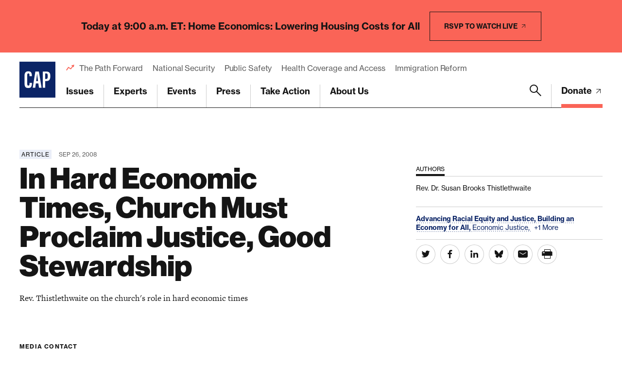

--- FILE ---
content_type: text/html; charset=UTF-8
request_url: https://www.americanprogress.org/article/in-hard-economic-times-church-must-proclaim-justice-good-stewardship/
body_size: 26887
content:

	<!DOCTYPE html>
<html lang="en">
<head> <script type="text/javascript">
/* <![CDATA[ */
var gform;gform||(document.addEventListener("gform_main_scripts_loaded",function(){gform.scriptsLoaded=!0}),document.addEventListener("gform/theme/scripts_loaded",function(){gform.themeScriptsLoaded=!0}),window.addEventListener("DOMContentLoaded",function(){gform.domLoaded=!0}),gform={domLoaded:!1,scriptsLoaded:!1,themeScriptsLoaded:!1,isFormEditor:()=>"function"==typeof InitializeEditor,callIfLoaded:function(o){return!(!gform.domLoaded||!gform.scriptsLoaded||!gform.themeScriptsLoaded&&!gform.isFormEditor()||(gform.isFormEditor()&&console.warn("The use of gform.initializeOnLoaded() is deprecated in the form editor context and will be removed in Gravity Forms 3.1."),o(),0))},initializeOnLoaded:function(o){gform.callIfLoaded(o)||(document.addEventListener("gform_main_scripts_loaded",()=>{gform.scriptsLoaded=!0,gform.callIfLoaded(o)}),document.addEventListener("gform/theme/scripts_loaded",()=>{gform.themeScriptsLoaded=!0,gform.callIfLoaded(o)}),window.addEventListener("DOMContentLoaded",()=>{gform.domLoaded=!0,gform.callIfLoaded(o)}))},hooks:{action:{},filter:{}},addAction:function(o,r,e,t){gform.addHook("action",o,r,e,t)},addFilter:function(o,r,e,t){gform.addHook("filter",o,r,e,t)},doAction:function(o){gform.doHook("action",o,arguments)},applyFilters:function(o){return gform.doHook("filter",o,arguments)},removeAction:function(o,r){gform.removeHook("action",o,r)},removeFilter:function(o,r,e){gform.removeHook("filter",o,r,e)},addHook:function(o,r,e,t,n){null==gform.hooks[o][r]&&(gform.hooks[o][r]=[]);var d=gform.hooks[o][r];null==n&&(n=r+"_"+d.length),gform.hooks[o][r].push({tag:n,callable:e,priority:t=null==t?10:t})},doHook:function(r,o,e){var t;if(e=Array.prototype.slice.call(e,1),null!=gform.hooks[r][o]&&((o=gform.hooks[r][o]).sort(function(o,r){return o.priority-r.priority}),o.forEach(function(o){"function"!=typeof(t=o.callable)&&(t=window[t]),"action"==r?t.apply(null,e):e[0]=t.apply(null,e)})),"filter"==r)return e[0]},removeHook:function(o,r,t,n){var e;null!=gform.hooks[o][r]&&(e=(e=gform.hooks[o][r]).filter(function(o,r,e){return!!(null!=n&&n!=o.tag||null!=t&&t!=o.priority)}),gform.hooks[o][r]=e)}});
/* ]]> */
</script>

	
	<script>
		window.dataLayer = window.dataLayer ||[];
		function gtag(){dataLayer.push(arguments);}
		gtag('consent','default',{
			'ad_storage':'denied',
			'analytics_storage':'denied',
			'ad_user_data':'denied',
			'ad_personalization':'denied',
			'personalization_storage':'denied',
			'functionality_storage':'granted',
			'security_storage':'granted',
			'wait_for_update': 500
		});
		gtag("set", "ads_data_redaction", true);
	</script>

	<script src="https://cmp.osano.com/45BPkucSnC/0ef3f555-2906-4137-af2d-2b5909c96f13/osano.js"></script>
	<meta name="viewport" content="width=device-width, initial-scale=1.0, viewport-fit=cover" />
	<meta name='robots' content='index, follow, max-image-preview:large, max-snippet:-1, max-video-preview:-1' />

<!-- Google Tag Manager for WordPress by gtm4wp.com -->
<script data-cfasync="false" data-pagespeed-no-defer>
	var gtm4wp_datalayer_name = "dataLayer";
	var dataLayer = dataLayer || [];
</script>
<!-- End Google Tag Manager for WordPress by gtm4wp.com -->
	<!-- This site is optimized with the Yoast SEO Premium plugin v26.6 (Yoast SEO v26.6) - https://yoast.com/wordpress/plugins/seo/ -->
	<title>In Hard Economic Times, Church Must Proclaim Justice, Good Stewardship - Center for American Progress</title>
	<link rel="canonical" href="https://www.americanprogress.org/article/in-hard-economic-times-church-must-proclaim-justice-good-stewardship/" />
	<meta property="og:locale" content="en_US" />
	<meta property="og:type" content="article" />
	<meta property="og:title" content="In Hard Economic Times, Church Must Proclaim Justice, Good Stewardship" />
	<meta property="og:description" content="Rev. Thistlethwaite on the church&#8217;s role in hard economic times" />
	<meta property="og:url" content="https://www.americanprogress.org/article/in-hard-economic-times-church-must-proclaim-justice-good-stewardship/" />
	<meta property="og:site_name" content="Center for American Progress" />
	<meta property="og:image" content="https://www.americanprogress.org/wp-content/uploads/sites/2/2022/08/cap_social_share.png" />
	<meta property="og:image:width" content="1200" />
	<meta property="og:image:height" content="630" />
	<meta property="og:image:type" content="image/png" />
	<meta name="twitter:card" content="summary_large_image" />
	<script type="application/ld+json" class="yoast-schema-graph">{"@context":"https://schema.org","@graph":[{"@type":"WebPage","@id":"https://www.americanprogress.org/article/in-hard-economic-times-church-must-proclaim-justice-good-stewardship/","url":"https://www.americanprogress.org/article/in-hard-economic-times-church-must-proclaim-justice-good-stewardship/","name":"In Hard Economic Times, Church Must Proclaim Justice, Good Stewardship - Center for American Progress","isPartOf":{"@id":"https://www.americanprogress.org/#website"},"datePublished":"2008-09-26T13:00:00+00:00","breadcrumb":{"@id":"https://www.americanprogress.org/article/in-hard-economic-times-church-must-proclaim-justice-good-stewardship/#breadcrumb"},"inLanguage":"en-US","potentialAction":[{"@type":"ReadAction","target":["https://www.americanprogress.org/article/in-hard-economic-times-church-must-proclaim-justice-good-stewardship/"]}]},{"@type":"BreadcrumbList","@id":"https://www.americanprogress.org/article/in-hard-economic-times-church-must-proclaim-justice-good-stewardship/#breadcrumb","itemListElement":[{"@type":"ListItem","position":1,"name":"Home","item":"https://www.americanprogress.org/"},{"@type":"ListItem","position":2,"name":"In Hard Economic Times, Church Must Proclaim Justice, Good Stewardship"}]},{"@type":"WebSite","@id":"https://www.americanprogress.org/#website","url":"https://www.americanprogress.org/","name":"Center for American Progress","description":"","potentialAction":[{"@type":"SearchAction","target":{"@type":"EntryPoint","urlTemplate":"https://www.americanprogress.org/?s={search_term_string}"},"query-input":{"@type":"PropertyValueSpecification","valueRequired":true,"valueName":"search_term_string"}}],"inLanguage":"en-US"}]}</script>
	<!-- / Yoast SEO Premium plugin. -->


<link rel='dns-prefetch' href='//maps.googleapis.com' />
<link rel='dns-prefetch' href='//www.google.com' />
<link rel='dns-prefetch' href='//stats.wp.com' />
<link rel='dns-prefetch' href='//use.typekit.net' />
<link rel="alternate" type="application/rss+xml" title="Center for American Progress &raquo; Feed" href="https://www.americanprogress.org/feed/" />
<link rel="alternate" type="application/rss+xml" title="Center for American Progress &raquo; Comments Feed" href="https://www.americanprogress.org/comments/feed/" />
<link rel="alternate" title="oEmbed (JSON)" type="application/json+oembed" href="https://www.americanprogress.org/wp-json/oembed/1.0/embed?url=https%3A%2F%2Fwww.americanprogress.org%2Farticle%2Fin-hard-economic-times-church-must-proclaim-justice-good-stewardship%2F&#038;lang=en" />
<link rel="alternate" title="oEmbed (XML)" type="text/xml+oembed" href="https://www.americanprogress.org/wp-json/oembed/1.0/embed?url=https%3A%2F%2Fwww.americanprogress.org%2Farticle%2Fin-hard-economic-times-church-must-proclaim-justice-good-stewardship%2F&#038;format=xml&#038;lang=en" />
<style id='wp-img-auto-sizes-contain-inline-css'>
img:is([sizes=auto i],[sizes^="auto," i]){contain-intrinsic-size:3000px 1500px}
/*# sourceURL=wp-img-auto-sizes-contain-inline-css */
</style>
<style id='wp-emoji-styles-inline-css'>

	img.wp-smiley, img.emoji {
		display: inline !important;
		border: none !important;
		box-shadow: none !important;
		height: 1em !important;
		width: 1em !important;
		margin: 0 0.07em !important;
		vertical-align: -0.1em !important;
		background: none !important;
		padding: 0 !important;
	}
/*# sourceURL=wp-emoji-styles-inline-css */
</style>
<style id='classic-theme-styles-inline-css'>
/*! This file is auto-generated */
.wp-block-button__link{color:#fff;background-color:#32373c;border-radius:9999px;box-shadow:none;text-decoration:none;padding:calc(.667em + 2px) calc(1.333em + 2px);font-size:1.125em}.wp-block-file__button{background:#32373c;color:#fff;text-decoration:none}
/*# sourceURL=/wp-includes/css/classic-themes.min.css */
</style>
<link rel='stylesheet' id='all-css-6' href='https://www.americanprogress.org/wp-content/plugins/tm-algolia/dist/algolia.css?m=1765241571g' type='text/css' media='all' />
<link rel='stylesheet' id='tm-fonts-css' href='https://use.typekit.net/axv0vdk.css?ver=1766524012' media='all' />
<link rel='stylesheet' id='all-css-8' href='https://www.americanprogress.org/wp-content/themes/cap2021/assets/styles/app.css?m=1766524012g' type='text/css' media='all' />
<script type="text/javascript" src="https://www.americanprogress.org/_static/??-eJzTLy/QzcxLzilNSS3WzwKiwtLUokoopZebmaeXVayjj0+Rbm5melFiSSpUsX2uraG5mamlgaWxsXEWAK+vIiY=" ></script><script type="text/javascript" src="https://www.google.com/recaptcha/api.js?render=6LfIt-UcAAAAAGjbYQY9m5Pk7zqbRt-EIkpNkSbB&amp;ver=6.9" id="tm-recaptcha-v3-js"></script>
<script type="text/javascript" src="https://www.google.com/recaptcha/api.js?render=6LfIt-UcAAAAAGjbYQY9m5Pk7zqbRt-EIkpNkSbB&amp;ver=6.9" id="recaptcha_v3-js"></script>
<link rel="https://api.w.org/" href="https://www.americanprogress.org/wp-json/" /><link rel="alternate" title="JSON" type="application/json" href="https://www.americanprogress.org/wp-json/wp/v2/article/41283" /><link rel="EditURI" type="application/rsd+xml" title="RSD" href="https://www.americanprogress.org/xmlrpc.php?rsd" />
<meta name="generator" content="WordPress 6.9" />
<link rel='shortlink' href='https://www.americanprogress.org/?p=41283' />
	<style>img#wpstats{display:none}</style>
		
<!-- Google Tag Manager for WordPress by gtm4wp.com -->
<!-- GTM Container placement set to automatic -->
<script data-cfasync="false" data-pagespeed-no-defer type="text/javascript">
	var dataLayer_content = {"pageTitle":"In Hard Economic Times, Church Must Proclaim Justice, Good Stewardship - Center for American Progress","pagePostType":"article","pagePostType2":"single-article","pagePostDate":"Sep 26, 2008","pagePostDateYear":2008,"pagePostDateMonth":9,"pagePostDateDay":26,"pagePostDateDayName":"Friday","pagePostDateHour":9,"pagePostDateMinute":0,"pagePostDateIso":"2008-09-26T09:00:00-04:00","pagePostDateUnix":1222419600,"pagePostTerms":{"language":["English"],"article_type":["Article"],"department_tax":["Rights and Justice"],"issue_tax":["Advancing Racial Equity and Justice","Building an Economy for All"],"person_tax":["Rev. Dr. Susan Brooks Thistlethwaite"],"team_tax":["Religion and Faith"],"topic_tax":["Economic Justice","Faith and Equality"],"meta":{"details":"","contributor_groups_0_title":"Authors","contributor_groups_0_entities_0_entity_options":"person","contributor_groups_0_entities_0_entity_person":"a:1:{i:0;s:5:\"30655\";}","contributor_groups_0_entities_0_entity":"","contributor_groups_0_entities":1,"contributor_groups":1,"authors":"","page_layout_0_wysiwyg_content":"God has not abandoned the people or the church in this time of national economic crisis.  We, as members of the United Church of Christ, its pastors, its teachers and its laypeople, must be clear as we address this crisis not only from our pulpits, but also when we speak to the nation at large, that our faith is that God is with us. Read more here.","page_layout_0_wysiwyg":"","page_layout":"a:1:{i:0;s:17:\"component_wysiwyg\";}","details_summary":"Rev. Thistlethwaite on the church's role in hard economic times","algolia_searchable_posts_records_count":1,"algolia_synced":1}},"postCountOnPage":1,"postCountTotal":1,"postID":41283,"postFormat":"standard"};
	dataLayer.push( dataLayer_content );
</script>
<script data-cfasync="false" data-pagespeed-no-defer type="text/javascript">
(function(w,d,s,l,i){w[l]=w[l]||[];w[l].push({'gtm.start':
new Date().getTime(),event:'gtm.js'});var f=d.getElementsByTagName(s)[0],
j=d.createElement(s),dl=l!='dataLayer'?'&l='+l:'';j.async=true;j.src=
'//www.googletagmanager.com/gtm.js?id='+i+dl;f.parentNode.insertBefore(j,f);
})(window,document,'script','dataLayer','GTM-NWVL6VL');
</script>
<!-- End Google Tag Manager for WordPress by gtm4wp.com --><script type="application/ld+json" class="wp-parsely-metadata">{"@context":"https:\/\/schema.org","@type":"NewsArticle","headline":"In Hard Economic Times, Church Must Proclaim Justice, Good Stewardship","url":"http:\/\/www.americanprogress.org\/article\/in-hard-economic-times-church-must-proclaim-justice-good-stewardship\/","mainEntityOfPage":{"@type":"WebPage","@id":"http:\/\/www.americanprogress.org\/article\/in-hard-economic-times-church-must-proclaim-justice-good-stewardship\/"},"thumbnailUrl":"","image":{"@type":"ImageObject","url":""},"articleSection":"Uncategorized","author":[],"creator":[],"publisher":{"@type":"Organization","name":"Center for American Progress","logo":""},"keywords":[],"dateCreated":"2008-09-26T13:00:00Z","datePublished":"2008-09-26T13:00:00Z","dateModified":"2008-09-26T13:00:00Z"}</script><link rel="apple-touch-icon" sizes="180x180" href="https://www.americanprogress.org/wp-content/themes/cap2021/assets/favicons/apple-touch-icon.png"><link rel="icon" type="image/png" sizes="32x32" href="https://www.americanprogress.org/wp-content/themes/cap2021/assets/favicons/favicon-32x32.png"><link rel="icon" type="image/png" sizes="16x16" href="https://www.americanprogress.org/wp-content/themes/cap2021/assets/favicons/favicon-16x16.png"><link rel="manifest" href="https://www.americanprogress.org/wp-content/themes/cap2021/assets/favicons/site.webmanifest"><link rel="mask-icon" href="https://www.americanprogress.org/wp-content/themes/cap2021/assets/favicons/safari-pinned-tab.svg" color="#ffffff"><link rel="shortcut icon" href="https://www.americanprogress.org/wp-content/themes/cap2021/assets/favicons/favicon.ico"><meta name="msapplication-TileColor" content="#ffffff"><meta name="msapplication-config" content="https://www.americanprogress.org/wp-content/themes/cap2021/assets/favicons/browserconfig.xml"><meta name="theme-color" content="#ffffff">
<meta name="legacy_url" value="/issues/general/news/2008/09/26/5032/in-hard-economic-times-church-must-proclaim-justice-good-stewardship/">

	<!--
	<PageMap>
		<DataObject type="document">
			<Attribute name="slug">in-hard-economic-times-church-must-proclaim-justice-good-stewardship</Attribute>
			<Attribute name="type">Article</Attribute>
			<Attribute name="title">In Hard Economic Times, Church Must Proclaim Justice, Good Stewardship</Attribute>
			<Attribute name="description">Rev. Thistlethwaite on the church&#8217;s role in hard economic times</Attribute>
			<Attribute name="website">Center for American Progress</Attribute>
			<Attribute name="post_date">09/26/2008</Attribute>
			<Attribute name="last_update">09/26/2008</Attribute>
			<Attribute name="author">Rev. Dr. Susan Brooks Thistlethwaite</Attribute>
			<Attribute name="post_id">41283</Attribute>
										<Attribute name="department">Rights and Justice</Attribute>
							<Attribute name="team">Religion and Faith</Attribute>
							<Attribute name="issue">Building an Economy for All;Advancing Racial Equity and Justice</Attribute>
							<Attribute name="topics">Economic Justice;Faith and Equality</Attribute>
													</DataObject>
			</PageMap>
	-->

<!-- Parsely Tags --><meta name="parsely-author" content="Rev. Dr. Susan Brooks Thistlethwaite" /><meta name="parsely-section" content="article" /><meta name="parsely-tags" content="Issue: Advancing Racial Equity and Justice,Issue: Building an Economy for All,Topic: Economic Justice,Topic: Faith and Equality,Post Type: article,Department: Rights and Justice,Team: Religion and Faith,Article Type: Article" />		<style>
			.algolia-search-highlight {
				background-color: #fffbcc;
				border-radius: 2px;
				font-style: normal;
			}
		</style>
			<script>['js','m4n'].forEach(function(attr){document.documentElement.setAttribute(attr,'')})</script>
<style id='global-styles-inline-css'>
:root{--wp--preset--aspect-ratio--square: 1;--wp--preset--aspect-ratio--4-3: 4/3;--wp--preset--aspect-ratio--3-4: 3/4;--wp--preset--aspect-ratio--3-2: 3/2;--wp--preset--aspect-ratio--2-3: 2/3;--wp--preset--aspect-ratio--16-9: 16/9;--wp--preset--aspect-ratio--9-16: 9/16;--wp--preset--color--black: #000000;--wp--preset--color--cyan-bluish-gray: #abb8c3;--wp--preset--color--white: #ffffff;--wp--preset--color--pale-pink: #f78da7;--wp--preset--color--vivid-red: #cf2e2e;--wp--preset--color--luminous-vivid-orange: #ff6900;--wp--preset--color--luminous-vivid-amber: #fcb900;--wp--preset--color--light-green-cyan: #7bdcb5;--wp--preset--color--vivid-green-cyan: #00d084;--wp--preset--color--pale-cyan-blue: #8ed1fc;--wp--preset--color--vivid-cyan-blue: #0693e3;--wp--preset--color--vivid-purple: #9b51e0;--wp--preset--gradient--vivid-cyan-blue-to-vivid-purple: linear-gradient(135deg,rgb(6,147,227) 0%,rgb(155,81,224) 100%);--wp--preset--gradient--light-green-cyan-to-vivid-green-cyan: linear-gradient(135deg,rgb(122,220,180) 0%,rgb(0,208,130) 100%);--wp--preset--gradient--luminous-vivid-amber-to-luminous-vivid-orange: linear-gradient(135deg,rgb(252,185,0) 0%,rgb(255,105,0) 100%);--wp--preset--gradient--luminous-vivid-orange-to-vivid-red: linear-gradient(135deg,rgb(255,105,0) 0%,rgb(207,46,46) 100%);--wp--preset--gradient--very-light-gray-to-cyan-bluish-gray: linear-gradient(135deg,rgb(238,238,238) 0%,rgb(169,184,195) 100%);--wp--preset--gradient--cool-to-warm-spectrum: linear-gradient(135deg,rgb(74,234,220) 0%,rgb(151,120,209) 20%,rgb(207,42,186) 40%,rgb(238,44,130) 60%,rgb(251,105,98) 80%,rgb(254,248,76) 100%);--wp--preset--gradient--blush-light-purple: linear-gradient(135deg,rgb(255,206,236) 0%,rgb(152,150,240) 100%);--wp--preset--gradient--blush-bordeaux: linear-gradient(135deg,rgb(254,205,165) 0%,rgb(254,45,45) 50%,rgb(107,0,62) 100%);--wp--preset--gradient--luminous-dusk: linear-gradient(135deg,rgb(255,203,112) 0%,rgb(199,81,192) 50%,rgb(65,88,208) 100%);--wp--preset--gradient--pale-ocean: linear-gradient(135deg,rgb(255,245,203) 0%,rgb(182,227,212) 50%,rgb(51,167,181) 100%);--wp--preset--gradient--electric-grass: linear-gradient(135deg,rgb(202,248,128) 0%,rgb(113,206,126) 100%);--wp--preset--gradient--midnight: linear-gradient(135deg,rgb(2,3,129) 0%,rgb(40,116,252) 100%);--wp--preset--font-size--small: 13px;--wp--preset--font-size--medium: 20px;--wp--preset--font-size--large: 36px;--wp--preset--font-size--x-large: 42px;--wp--preset--spacing--20: 0.44rem;--wp--preset--spacing--30: 0.67rem;--wp--preset--spacing--40: 1rem;--wp--preset--spacing--50: 1.5rem;--wp--preset--spacing--60: 2.25rem;--wp--preset--spacing--70: 3.38rem;--wp--preset--spacing--80: 5.06rem;--wp--preset--shadow--natural: 6px 6px 9px rgba(0, 0, 0, 0.2);--wp--preset--shadow--deep: 12px 12px 50px rgba(0, 0, 0, 0.4);--wp--preset--shadow--sharp: 6px 6px 0px rgba(0, 0, 0, 0.2);--wp--preset--shadow--outlined: 6px 6px 0px -3px rgb(255, 255, 255), 6px 6px rgb(0, 0, 0);--wp--preset--shadow--crisp: 6px 6px 0px rgb(0, 0, 0);}:where(.is-layout-flex){gap: 0.5em;}:where(.is-layout-grid){gap: 0.5em;}body .is-layout-flex{display: flex;}.is-layout-flex{flex-wrap: wrap;align-items: center;}.is-layout-flex > :is(*, div){margin: 0;}body .is-layout-grid{display: grid;}.is-layout-grid > :is(*, div){margin: 0;}:where(.wp-block-columns.is-layout-flex){gap: 2em;}:where(.wp-block-columns.is-layout-grid){gap: 2em;}:where(.wp-block-post-template.is-layout-flex){gap: 1.25em;}:where(.wp-block-post-template.is-layout-grid){gap: 1.25em;}.has-black-color{color: var(--wp--preset--color--black) !important;}.has-cyan-bluish-gray-color{color: var(--wp--preset--color--cyan-bluish-gray) !important;}.has-white-color{color: var(--wp--preset--color--white) !important;}.has-pale-pink-color{color: var(--wp--preset--color--pale-pink) !important;}.has-vivid-red-color{color: var(--wp--preset--color--vivid-red) !important;}.has-luminous-vivid-orange-color{color: var(--wp--preset--color--luminous-vivid-orange) !important;}.has-luminous-vivid-amber-color{color: var(--wp--preset--color--luminous-vivid-amber) !important;}.has-light-green-cyan-color{color: var(--wp--preset--color--light-green-cyan) !important;}.has-vivid-green-cyan-color{color: var(--wp--preset--color--vivid-green-cyan) !important;}.has-pale-cyan-blue-color{color: var(--wp--preset--color--pale-cyan-blue) !important;}.has-vivid-cyan-blue-color{color: var(--wp--preset--color--vivid-cyan-blue) !important;}.has-vivid-purple-color{color: var(--wp--preset--color--vivid-purple) !important;}.has-black-background-color{background-color: var(--wp--preset--color--black) !important;}.has-cyan-bluish-gray-background-color{background-color: var(--wp--preset--color--cyan-bluish-gray) !important;}.has-white-background-color{background-color: var(--wp--preset--color--white) !important;}.has-pale-pink-background-color{background-color: var(--wp--preset--color--pale-pink) !important;}.has-vivid-red-background-color{background-color: var(--wp--preset--color--vivid-red) !important;}.has-luminous-vivid-orange-background-color{background-color: var(--wp--preset--color--luminous-vivid-orange) !important;}.has-luminous-vivid-amber-background-color{background-color: var(--wp--preset--color--luminous-vivid-amber) !important;}.has-light-green-cyan-background-color{background-color: var(--wp--preset--color--light-green-cyan) !important;}.has-vivid-green-cyan-background-color{background-color: var(--wp--preset--color--vivid-green-cyan) !important;}.has-pale-cyan-blue-background-color{background-color: var(--wp--preset--color--pale-cyan-blue) !important;}.has-vivid-cyan-blue-background-color{background-color: var(--wp--preset--color--vivid-cyan-blue) !important;}.has-vivid-purple-background-color{background-color: var(--wp--preset--color--vivid-purple) !important;}.has-black-border-color{border-color: var(--wp--preset--color--black) !important;}.has-cyan-bluish-gray-border-color{border-color: var(--wp--preset--color--cyan-bluish-gray) !important;}.has-white-border-color{border-color: var(--wp--preset--color--white) !important;}.has-pale-pink-border-color{border-color: var(--wp--preset--color--pale-pink) !important;}.has-vivid-red-border-color{border-color: var(--wp--preset--color--vivid-red) !important;}.has-luminous-vivid-orange-border-color{border-color: var(--wp--preset--color--luminous-vivid-orange) !important;}.has-luminous-vivid-amber-border-color{border-color: var(--wp--preset--color--luminous-vivid-amber) !important;}.has-light-green-cyan-border-color{border-color: var(--wp--preset--color--light-green-cyan) !important;}.has-vivid-green-cyan-border-color{border-color: var(--wp--preset--color--vivid-green-cyan) !important;}.has-pale-cyan-blue-border-color{border-color: var(--wp--preset--color--pale-cyan-blue) !important;}.has-vivid-cyan-blue-border-color{border-color: var(--wp--preset--color--vivid-cyan-blue) !important;}.has-vivid-purple-border-color{border-color: var(--wp--preset--color--vivid-purple) !important;}.has-vivid-cyan-blue-to-vivid-purple-gradient-background{background: var(--wp--preset--gradient--vivid-cyan-blue-to-vivid-purple) !important;}.has-light-green-cyan-to-vivid-green-cyan-gradient-background{background: var(--wp--preset--gradient--light-green-cyan-to-vivid-green-cyan) !important;}.has-luminous-vivid-amber-to-luminous-vivid-orange-gradient-background{background: var(--wp--preset--gradient--luminous-vivid-amber-to-luminous-vivid-orange) !important;}.has-luminous-vivid-orange-to-vivid-red-gradient-background{background: var(--wp--preset--gradient--luminous-vivid-orange-to-vivid-red) !important;}.has-very-light-gray-to-cyan-bluish-gray-gradient-background{background: var(--wp--preset--gradient--very-light-gray-to-cyan-bluish-gray) !important;}.has-cool-to-warm-spectrum-gradient-background{background: var(--wp--preset--gradient--cool-to-warm-spectrum) !important;}.has-blush-light-purple-gradient-background{background: var(--wp--preset--gradient--blush-light-purple) !important;}.has-blush-bordeaux-gradient-background{background: var(--wp--preset--gradient--blush-bordeaux) !important;}.has-luminous-dusk-gradient-background{background: var(--wp--preset--gradient--luminous-dusk) !important;}.has-pale-ocean-gradient-background{background: var(--wp--preset--gradient--pale-ocean) !important;}.has-electric-grass-gradient-background{background: var(--wp--preset--gradient--electric-grass) !important;}.has-midnight-gradient-background{background: var(--wp--preset--gradient--midnight) !important;}.has-small-font-size{font-size: var(--wp--preset--font-size--small) !important;}.has-medium-font-size{font-size: var(--wp--preset--font-size--medium) !important;}.has-large-font-size{font-size: var(--wp--preset--font-size--large) !important;}.has-x-large-font-size{font-size: var(--wp--preset--font-size--x-large) !important;}
/*# sourceURL=global-styles-inline-css */
</style>
<link rel='stylesheet' id='all-css-0' href='https://www.americanprogress.org/wp-content/plugins/gravityforms/assets/css/dist/basic.min.css?m=1765241571g' type='text/css' media='all' />
</head>
<body class="wp-singular article-template-default single single-article postid-41283 wp-theme-cap2021 -tagline_branding ">
	
<!-- GTM Container placement set to automatic -->
<!-- Google Tag Manager (noscript) -->
				<noscript><iframe src="https://www.googletagmanager.com/ns.html?id=GTM-NWVL6VL" height="0" width="0" style="display:none;visibility:hidden" aria-hidden="true"></iframe></noscript>
<!-- End Google Tag Manager (noscript) -->	<div class="root1" data-warning="Your browser is outdated, it will not render this page properly, please upgrade.">

				<script>
		(function($) {
			$(document).ready(function() {	
				$.ajax({
					url: tmscripts.homeUrl + '/?tm_dynamic=header&is_front_page='  + 'false',
					method: 'GET',
					success: function(response) {
						var new_content = $(response);
						$('#top').before(new_content);
					},
					error: function(xhr, status, error) {
						console.log('Error: ' + error);
					}
				});
			});
		})(jQuery);
		</script>
			<header class="top1" id="top" x-data :class="{'-open': $store.app.overlay == 'nav', '-search': $store.app.search}" @click.away="$store.app.overlay = $store.app.overlay === 'nav' ? false : $store.app.overlay" @touch.away="$store.app.overlay = $store.app.overlay === 'nav' ? false : $store.app.overlay">
		<div class="top1-wrap -restrain">
				<p class="logo1">
					<a href="https://www.americanprogress.org" aria-label="Center for American Progress">
		
							<i class="icon-cap-cutout"><span>Center for American Progress</span></i>
						
					</a>
			</p>
				<nav class="skips1">
				<ul>
					<li><a href="#nav" accesskey="n">Skip to navigation [n]</a></li>
					<li><a href="#content" accesskey="c">Skip to content [c]</a></li>
					<li><a href="#footer" accesskey="f">Skip to footer [f]</a></li>
				</ul>
			</nav>
								<p  class="top1-donate -as:2">
					<a  href="https://secure.actblue.com/donate/center-for-american-progress-1?refcode=c3web_header_link" target="_blank" title="Donate">
													Donate																										<i class="icon-arrow-external-medium"></i>							</a>
					</p>
						<p class="toggler1">
				<a href="#nav" aria-label="Menu" class="toggler1-link" x-data @click.prevent="$store.app.overlay = $store.app.overlay === 'nav' ? false : 'nav'">
					<svg class="toggler1-svg -us:n" viewBox="0 0 50 50" :class="{'-active': $store.app.overlay === 'nav'}">
						<path class="toggler1-line -top" d="M9,11.4h32c3,0,6,2.5,6,6.9S44.8,25,41,25H25"/>
						<path class="toggler1-line -middle" d="M9,25h32"/>
						<path class="toggler1-line -bottom" d="M41,38.6H9c0,0-6-0.6-6-6.7S9,25,9,25h16"/>
					</svg>
				</a>
			</p>
			<nav class="nav1" x-data="{...unfolder(),...transitions()}">
				<ul id="menu-trending" class="nav1-uls nav1-featured -as:2"><li id="menu-item-70672" class="menu-item menu-item-type-custom menu-item-object-custom menu-item-70672"><a href="https://www.americanprogress.org/article/the-path-forward-ideas-worth-fighting-for/">The Path Forward</a></li>
<li id="menu-item-70671" class="menu-item menu-item-type-custom menu-item-object-custom menu-item-70671"><a href="https://www.americanprogress.org/topic/national-security">National Security</a></li>
<li id="menu-item-70668" class="menu-item menu-item-type-custom menu-item-object-custom menu-item-70668"><a href="https://www.americanprogress.org/topic/public-safety">Public Safety</a></li>
<li id="menu-item-71978" class="menu-item menu-item-type-custom menu-item-object-custom menu-item-71978"><a href="https://www.americanprogress.org/topic/health-coverage-and-access/">Health Coverage and Access</a></li>
<li id="menu-item-70670" class="menu-item menu-item-type-custom menu-item-object-custom menu-item-70670"><a href="https://www.americanprogress.org/topic/immigration">Immigration Reform</a></li>
</ul>									<ul class="nav1-uls nav1-buls nav1-main">
						
	<li class="-mega" x-spread="catcher">
		<i class="nav1-toggle icon-angle-down-bold" clickable @click="toggle($event)"></i>
		<a href="https://www.americanprogress.org/issues/" accesskey="1">Issues</a> <em invisible>[1]</em>
		<div class="drop1 -mega -cs:n" heightwatch unfold>
			<div class="drop1-wrap">
									<div class="drop1-side">
													<h6 class="-t:17">Priorities</h6>
												<ul class="thumbs1 -t:5 -as:1">
															<li>
									<a href="https://www.americanprogress.org/issues/building-an-economy-for-all/">
																<figure class=""  >
										<span class="img1 " reveal style="--rl: 1" >
								<img style="" class="lazyload" data-src="https://www.americanprogress.org/wp-content/uploads/sites/2/2021/10/EconomyCCPPage.jpg?w=840" alt=""  data-srcset="https://www.americanprogress.org/wp-content/uploads/sites/2/2021/10/EconomyCCPPage.jpg?w=840 840w, https://www.americanprogress.org/wp-content/uploads/sites/2/2021/10/EconomyCCPPage.jpg?w=840 840w, https://www.americanprogress.org/wp-content/uploads/sites/2/2021/10/EconomyCCPPage.jpg?w=840 840w, https://www.americanprogress.org/wp-content/uploads/sites/2/2021/10/EconomyCCPPage.jpg?w=500 500w, https://www.americanprogress.org/wp-content/uploads/sites/2/2021/10/EconomyCCPPage.jpg?w=200 200w" data-sizes="auto" />
				<i class="loader1 "></i>
				<noscript><img src="https://www.americanprogress.org/wp-content/uploads/sites/2/2021/10/EconomyCCPPage.jpg?w=840" alt=""></noscript>
							</span>
															</figure>
														<span class="-hs:1">Building an Economy for All</span>
									</a>
								</li>
															<li>
									<a href="https://www.americanprogress.org/issues/restoring-social-trust-in-democracy/">
																<figure class=""  >
										<span class="img1 " reveal style="--rl: 1" >
								<img style="" class="lazyload" data-src="https://www.americanprogress.org/wp-content/uploads/sites/2/2021/10/RestoringSocialTrustDemocracy.jpg?w=840" alt=""  data-srcset="https://www.americanprogress.org/wp-content/uploads/sites/2/2021/10/RestoringSocialTrustDemocracy.jpg?w=840 840w, https://www.americanprogress.org/wp-content/uploads/sites/2/2021/10/RestoringSocialTrustDemocracy.jpg?w=840 840w, https://www.americanprogress.org/wp-content/uploads/sites/2/2021/10/RestoringSocialTrustDemocracy.jpg?w=840 840w, https://www.americanprogress.org/wp-content/uploads/sites/2/2021/10/RestoringSocialTrustDemocracy.jpg?w=500 500w, https://www.americanprogress.org/wp-content/uploads/sites/2/2021/10/RestoringSocialTrustDemocracy.jpg?w=200 200w" data-sizes="auto" />
				<i class="loader1 "></i>
				<noscript><img src="https://www.americanprogress.org/wp-content/uploads/sites/2/2021/10/RestoringSocialTrustDemocracy.jpg?w=840" alt=""></noscript>
							</span>
															</figure>
														<span class="-hs:1">Restoring Social Trust in Democracy</span>
									</a>
								</li>
															<li>
									<a href="https://www.americanprogress.org/issues/advancing-racial-equity-and-justice/">
																<figure class=""  >
										<span class="img1 " reveal style="--rl: 1" >
								<img style="" class="lazyload" data-src="https://www.americanprogress.org/wp-content/uploads/sites/2/2021/10/GettyImages-1317270131.jpg?w=840" alt=""  data-srcset="https://www.americanprogress.org/wp-content/uploads/sites/2/2021/10/GettyImages-1317270131.jpg?w=840 840w, https://www.americanprogress.org/wp-content/uploads/sites/2/2021/10/GettyImages-1317270131.jpg?w=840 840w, https://www.americanprogress.org/wp-content/uploads/sites/2/2021/10/GettyImages-1317270131.jpg?w=840 840w, https://www.americanprogress.org/wp-content/uploads/sites/2/2021/10/GettyImages-1317270131.jpg?w=500 500w, https://www.americanprogress.org/wp-content/uploads/sites/2/2021/10/GettyImages-1317270131.jpg?w=200 200w" data-sizes="auto" />
				<i class="loader1 "></i>
				<noscript><img src="https://www.americanprogress.org/wp-content/uploads/sites/2/2021/10/GettyImages-1317270131.jpg?w=840" alt=""></noscript>
							</span>
															</figure>
														<span class="-hs:1">Advancing Racial Equity and Justice</span>
									</a>
								</li>
															<li>
									<a href="https://www.americanprogress.org/issues/tackling-climate-change-and-environmental-injustice/">
																<figure class=""  >
										<span class="img1 " reveal style="--rl: 1" >
								<img style="" class="lazyload" data-src="https://www.americanprogress.org/wp-content/uploads/sites/2/2021/10/GettyImages-1250505645-resizecrop.jpg?w=840" alt=""  data-srcset="https://www.americanprogress.org/wp-content/uploads/sites/2/2021/10/GettyImages-1250505645-resizecrop.jpg?w=840 840w, https://www.americanprogress.org/wp-content/uploads/sites/2/2021/10/GettyImages-1250505645-resizecrop.jpg?w=840 840w, https://www.americanprogress.org/wp-content/uploads/sites/2/2021/10/GettyImages-1250505645-resizecrop.jpg?w=840 840w, https://www.americanprogress.org/wp-content/uploads/sites/2/2021/10/GettyImages-1250505645-resizecrop.jpg?w=500 500w, https://www.americanprogress.org/wp-content/uploads/sites/2/2021/10/GettyImages-1250505645-resizecrop.jpg?w=200 200w" data-sizes="auto" />
				<i class="loader1 "></i>
				<noscript><img src="https://www.americanprogress.org/wp-content/uploads/sites/2/2021/10/GettyImages-1250505645-resizecrop.jpg?w=840" alt=""></noscript>
							</span>
															</figure>
														<span class="-hs:1">Tackling Climate Change and Environmental Injustice</span>
									</a>
								</li>
															<li>
									<a href="https://www.americanprogress.org/issues/strengthening-public-health/">
																<figure class=""  >
										<span class="img1 " reveal style="--rl: 1" >
								<img style="" class="lazyload" data-src="https://www.americanprogress.org/wp-content/uploads/sites/2/2021/10/GettyImages-1234408493cropped.jpg?w=840" alt=""  data-srcset="https://www.americanprogress.org/wp-content/uploads/sites/2/2021/10/GettyImages-1234408493cropped.jpg?w=840 840w, https://www.americanprogress.org/wp-content/uploads/sites/2/2021/10/GettyImages-1234408493cropped.jpg?w=840 840w, https://www.americanprogress.org/wp-content/uploads/sites/2/2021/10/GettyImages-1234408493cropped.jpg?w=840 840w, https://www.americanprogress.org/wp-content/uploads/sites/2/2021/10/GettyImages-1234408493cropped.jpg?w=500 500w, https://www.americanprogress.org/wp-content/uploads/sites/2/2021/10/GettyImages-1234408493cropped.jpg?w=200 200w" data-sizes="auto" />
				<i class="loader1 "></i>
				<noscript><img src="https://www.americanprogress.org/wp-content/uploads/sites/2/2021/10/GettyImages-1234408493cropped.jpg?w=840" alt=""></noscript>
							</span>
															</figure>
														<span class="-hs:1">Strengthening Health</span>
									</a>
								</li>
													</ul>
					</div>
				
									<div class="drop1-main">
													<div class="drop1-main-col1 drop1-main-col">
																	<h6 class="-t:17">Topics</h6>
																<ul class="drop1-uls -as:2">
																			<li><a href="https://www.americanprogress.org/topic/abortion-rights/">Abortion Rights</a></li>
																			<li><a href="https://www.americanprogress.org/topic/artificial-intelligence/">Artificial Intelligence</a></li>
																			<li><a href="https://www.americanprogress.org/topic/clean-energy/">Clean Energy</a></li>
																			<li><a href="https://www.americanprogress.org/topic/climate-change/">Climate Change</a></li>
																			<li><a href="https://www.americanprogress.org/topic/economy/">Economy</a></li>
																			<li><a href="https://www.americanprogress.org/topic/extreme-heat/">Extreme Heat</a></li>
																			<li><a href="https://www.americanprogress.org/topic/foreign-policy/">Foreign Policy</a></li>
																			<li><a href="https://www.americanprogress.org/topic/housing/">Housing</a></li>
																			<li><a href="https://www.americanprogress.org/topic/immigration/">Immigration</a></li>
																			<li><a href="https://www.americanprogress.org/topic/reconciliation/">Reconciliation</a></li>
																	</ul>

																<p class="drop3-more -t:8 -fw:b -as:2">
									<a @click="$dispatch('expand-topics', true)" href="https://www.americanprogress.org/issues/#topics">See all topics</a>
								</p>

							</div>
																			<div class="drop1-main-col2 drop1-main-col">
																	<h6 class="-t:17">States</h6>
																<ul class="drop1-uls -as:2">
																			<li><a href="https://www.americanprogress.org/state/california/">California</a></li>
																			<li><a href="https://www.americanprogress.org/state/colorado/">Colorado</a></li>
																			<li><a href="https://www.americanprogress.org/state/connecticut/">Connecticut</a></li>
																			<li><a href="https://www.americanprogress.org/state/delaware/">Delaware</a></li>
																			<li><a href="https://www.americanprogress.org/state/hawaii/">Hawaii</a></li>
																			<li><a href="https://www.americanprogress.org/state/illinois/">Illinois</a></li>
																			<li><a href="https://www.americanprogress.org/state/maine/">Maine</a></li>
																			<li><a href="https://www.americanprogress.org/state/maryland/">Maryland</a></li>
																			<li><a href="https://www.americanprogress.org/state/massachusetts/">Massachusetts</a></li>
																			<li><a href="https://www.americanprogress.org/state/virginia/">Virginia</a></li>
																	</ul>

																<p class="drop3-more -t:8 -fw:b -as:2">
									<a @click="$dispatch('expand-topics', true)" href="https://www.americanprogress.org/issues/#state-issues">See all states</a>
								</p>

							</div>
						
					</div>
				
			</div>

						<p class="drop1-more -t:8 -fw:b -as:2"><a @click="$dispatch('expand-topics', true)" href="https://www.americanprogress.org/issues/#topics">See all topics</a></p>

		</li>
				<li><a href="https://www.americanprogress.org/experts/" accesskey="2">Experts</a> <em invisible>[2]</em></li>
					<li><a href="https://www.americanprogress.org/events/" accesskey="3">Events</a> <em invisible>[3]</em></li>
					<li><a href="https://www.americanprogress.org/press/" accesskey="4">Press</a> <em invisible>[4]</em></li>
					<li><a href="https://www.americanprogress.org/about-us/take-action/" accesskey="5">Take Action</a> <em invisible>[5]</em></li>
					<li x-spread="catcher">
			<i class="nav1-toggle icon-angle-down-bold" clickable @click="toggle($event)"></i>
			<a href="https://www.americanprogress.org/about-us/" accesskey="6">About Us</a> <em invisible>[6]</em>
			<div class="drop1 -cs:n" heightwatch unfold>
				<div class="drop1-wrap">
					<div class="drop1-main">
						<ul class="drop1-uls -as:2">
															<li><a href="https://www.americanprogress.org/about-us/staff/">Staff and Fellows</a></li>
															<li><a href="https://www.americanprogress.org/departments/">Departments and Teams</a></li>
															<li><a href="https://www.americanprogress.org/about-us/jobs/">Jobs</a></li>
															<li><a href="https://www.americanprogress.org/about-us/internships/">Internships</a></li>
															<li><a href="https://www.americanprogress.org/about-us/diversity-and-inclusion/">Diversity and Inclusion</a></li>
															<li><a href="https://www.americanprogress.org/about-us/support-our-work/">Support Our Work</a></li>
															<li><a href="https://www.americanprogress.org/about-us/c3-board/">Board of Directors</a></li>
															<li><a href="https://www.americanprogress.org/contact-us/">Contact Us</a></li>
													</ul>
					</div>
				</div>
			</div>
		</li>
							</ul>
									<ul class="nav1-uls nav1-buls nav1-side">
						<li class="-search"><a href="./" aria-label="Search" @click.prevent="$store.app.search = true; setTimeout(() => { document.getElementById('search-form').focus(); }, 300);"><i class="icon-search-bold"></i></a></li>
						<li class="-action">
												<a  href="https://secure.actblue.com/donate/center-for-american-progress-1?refcode=c3web_header_link" target="_blank" title="Donate">
													Donate																										<i class="icon-arrow-external-medium"></i>							</a>
									</li>
					</ul>
					<form action="https://www.americanprogress.org/" method="GET" class="nav1-search" id="search">
	<p class="nav1-close -as:1"><a href="#" class="icon-close-bold" clickable @click.prevent="$store.app.search = false"></a></p>
	<p class="searchbox2">
				<label for="search-form" invisible>Search</label>
		<input type="text" name="s" id="search-form" placeholder="Search"  />
		<button type="submit"><i class="icon-search-bold"><span>Search</span></i></button>
	</p>
</form>
				</nav>
			</div>
		</header>
	
		<section class="content1" id="content">
				<div class="wrap1">
		<div class="wrap1-inner -restrain">
				<div class="bar1" x-data="{...bar1(), ...transitions()}" x-init="init(500)" x-spread="transitions" x-show="show">
			<p class="logo1">
					<a href="https://www.americanprogress.org" aria-label="Center for American Progress">
		
							<i class="icon-cap-cutout"><span>Center for American Progress</span></i>
						
					</a>
			</p>
						<h5 class="bar1-title -t:10">
								In Hard Economic Times, Church Must Proclaim Justice, Good Stewardship			</h5>
				<ul class="bar1-tools" x-data="{...{open: false}, ...transitions()}" @click.away="open=false" scripted>
												<li class="-share">
				<a href="#" class="-as:2" @click.prevent="open = open != 'share' ? 'share': false">Share</a>
				<div class="bar1-drop" x-show="open == 'share'" x-spread="transitions" x-cloak>
					<h6 class="-t:17">Share</h6>
						<div class="socials1 ">
		<ul class="socials1-items" g2>

			
			<li><a target="_blank" href="https://twitter.com/intent/tweet?url=https%3A%2F%2Fwww.americanprogress.org%2Farticle%2Fin-hard-economic-times-church-must-proclaim-justice-good-stewardship%2F&text=In+Hard+Economic+Times%2C+Church+Must+Proclaim+Justice%2C+Good+Stewardship" class="icon1 icon-social-twitter" aria-label="Share on Twitter"><span>Twitter</span></a></li>
			<li><a style="cursor: pointer;" onclick="window.open('https://www.facebook.com/sharer/sharer.php?u=https%3A%2F%2Fwww.americanprogress.org%2Farticle%2Fin-hard-economic-times-church-must-proclaim-justice-good-stewardship%2F', 'facebook_share', 'height=320, width=640, ');" class="icon1 icon-social-facebook" aria-label="Share on Facebook"><span>Facebook</span></a></li>
			<li><a target="_blank" href="https://www.linkedin.com/sharing/share-offsite/?url=https%3A%2F%2Fwww.americanprogress.org%2Farticle%2Fin-hard-economic-times-church-must-proclaim-justice-good-stewardship%2F" class="icon1 icon-social-linkedin" aria-label="Share on Linkedin"><span>LinkedIn</span></a></li>
			<li><a target="_blank" href="https://bsky.app/intent/compose?text=In+Hard+Economic+Times%2C+Church+Must+Proclaim+Justice%2C+Good+Stewardship%20https%3A%2F%2Fwww.americanprogress.org%2Farticle%2Fin-hard-economic-times-church-must-proclaim-justice-good-stewardship%2F" class="icon1 icon-social-bluesky" aria-label="Share on Bluesky"><span>Bluesky</span></a></li>
			<li><a target="_blank" href="/cdn-cgi/l/email-protection#[base64]" class="icon1 icon-email-filled" aria-label="Share on Email"><span>Email</span></a></li>
			<li><a href="#" onclick="event.preventDefault(); print();" class="icon1 icon-print-medium" aria-label="Share on Print"><span>Print</span></a></li>
		</ul>
	</div>
					</div>
			</li>
		</ul>
			<div class="socials1 ">
		<ul class="socials1-items" g2>

			
			<li><a target="_blank" href="https://twitter.com/intent/tweet?url=https%3A%2F%2Fwww.americanprogress.org%2Farticle%2Fin-hard-economic-times-church-must-proclaim-justice-good-stewardship%2F&text=In+Hard+Economic+Times%2C+Church+Must+Proclaim+Justice%2C+Good+Stewardship" class="icon1 icon-social-twitter" aria-label="Share on Twitter"><span>Twitter</span></a></li>
			<li><a style="cursor: pointer;" onclick="window.open('https://www.facebook.com/sharer/sharer.php?u=https%3A%2F%2Fwww.americanprogress.org%2Farticle%2Fin-hard-economic-times-church-must-proclaim-justice-good-stewardship%2F', 'facebook_share', 'height=320, width=640, ');" class="icon1 icon-social-facebook" aria-label="Share on Facebook"><span>Facebook</span></a></li>
			<li><a target="_blank" href="https://www.linkedin.com/sharing/share-offsite/?url=https%3A%2F%2Fwww.americanprogress.org%2Farticle%2Fin-hard-economic-times-church-must-proclaim-justice-good-stewardship%2F" class="icon1 icon-social-linkedin" aria-label="Share on Linkedin"><span>LinkedIn</span></a></li>
			<li><a target="_blank" href="https://bsky.app/intent/compose?text=In+Hard+Economic+Times%2C+Church+Must+Proclaim+Justice%2C+Good+Stewardship%20https%3A%2F%2Fwww.americanprogress.org%2Farticle%2Fin-hard-economic-times-church-must-proclaim-justice-good-stewardship%2F" class="icon1 icon-social-bluesky" aria-label="Share on Bluesky"><span>Bluesky</span></a></li>
			<li><a target="_blank" href="/cdn-cgi/l/email-protection#[base64]" class="icon1 icon-email-filled" aria-label="Share on Email"><span>Email</span></a></li>
			<li><a href="#" onclick="event.preventDefault(); print();" class="icon1 icon-print-medium" aria-label="Share on Print"><span>Print</span></a></li>
		</ul>
	</div>
		</div>
		<header class="header2">
		<div class="header2-brow">
			<span class="label1 -t:16"><span class="label1-main">Article</span><span class="-t:21"><time datetime="2008-09-26">September 26, 2008</time></span></span>	<time class="-t:9 -tt:u -c:d2t" datetime="2008-09-26">Sep 26, 2008</time>
			</div>
		<div class="header2-wrap">
			<div class="header2-main">
									<h1 class="header2-title -t:1">In Hard Economic Times, Church Must Proclaim Justice, Good Stewardship</h1>
																	<p class="header2-intro -t:12">Rev. Thistlethwaite on the church's role in hard economic times</p>
							</div>
			<div class="header2-side" data-cap-block-name="contributor group">
				<div class="tabs1" x-data="{...tabs1(), ...transitions()}" x-init="init('contributer-group-1')">			<nav class="authors1-tabs1-nav tabs1-nav">
				<ul class="authors1-title -c:d2t -t:9 -tt:u">
																										<li class="" :aria-current="tab == 'contributer-group-1'">
									<a class="" href="./" @click.prevent="open('contributer-group-1')">
										<span>Authors</span>
									</a>
								</li>
																						</ul>
			</nav>
		
		
							<div class="authors1-tabs1-tab tabs1-tab" id="contributer-group-1" x-show="tab == 'contributer-group-1'" x-spread="transitions" style="display: none;">
				
							<div class="authors1 authors1-tabbed">											<h4 class="authors1-title -c:d2t -t:9 -tt:u">Authors</h4>					
						<div class="-no-image term_link_listing authors1-list -as:2 -t:10" >																											<div class="img-generic">																																																								<span class="a-name"><span class="-dotted">Rev. Dr. Susan Brooks Thistlethwaite</span></span>
																																	
																					</div>																																			</div>				</div>			

			</div>
		</div>
				<div class="header2-line -sep -t:10 -as:2">
				<p class="-c:a5t term_link_listing">
			<a href="https://www.americanprogress.org/issues/advancing-racial-equity-and-justice/" class="-fw:b " title="Advancing Racial Equity and Justice">Advancing Racial Equity and Justice, </a><a href="https://www.americanprogress.org/issues/building-an-economy-for-all/" class="-fw:b " title="Building an Economy for All">Building an Economy for All, </a><a href="https://www.americanprogress.org/topic/economic-justice/" class="" title="Economic Justice">Economic Justice, </a><a href="https://www.americanprogress.org/topic/faith-and-equality/" class="hidden" title="Faith and Equality">Faith and Equality</a><a class="display-more-terms">+1&nbsp;More</a>		</p>
			</div>
			<div class="socials1 -sep">
		<ul class="socials1-items" g2>

			
			<li><a target="_blank" href="https://twitter.com/intent/tweet?url=https%3A%2F%2Fwww.americanprogress.org%2Farticle%2Fin-hard-economic-times-church-must-proclaim-justice-good-stewardship%2F&text=In+Hard+Economic+Times%2C+Church+Must+Proclaim+Justice%2C+Good+Stewardship" class="icon1 icon-social-twitter" aria-label="Share on Twitter"><span>Twitter</span></a></li>
			<li><a style="cursor: pointer;" onclick="window.open('https://www.facebook.com/sharer/sharer.php?u=https%3A%2F%2Fwww.americanprogress.org%2Farticle%2Fin-hard-economic-times-church-must-proclaim-justice-good-stewardship%2F', 'facebook_share', 'height=320, width=640, ');" class="icon1 icon-social-facebook" aria-label="Share on Facebook"><span>Facebook</span></a></li>
			<li><a target="_blank" href="https://www.linkedin.com/sharing/share-offsite/?url=https%3A%2F%2Fwww.americanprogress.org%2Farticle%2Fin-hard-economic-times-church-must-proclaim-justice-good-stewardship%2F" class="icon1 icon-social-linkedin" aria-label="Share on Linkedin"><span>LinkedIn</span></a></li>
			<li><a target="_blank" href="https://bsky.app/intent/compose?text=In+Hard+Economic+Times%2C+Church+Must+Proclaim+Justice%2C+Good+Stewardship%20https%3A%2F%2Fwww.americanprogress.org%2Farticle%2Fin-hard-economic-times-church-must-proclaim-justice-good-stewardship%2F" class="icon1 icon-social-bluesky" aria-label="Share on Bluesky"><span>Bluesky</span></a></li>
			<li><a target="_blank" href="/cdn-cgi/l/email-protection#[base64]" class="icon1 icon-email-filled" aria-label="Share on Email"><span>Email</span></a></li>
			<li><a href="#" onclick="event.preventDefault(); print();" class="icon1 icon-print-medium" aria-label="Share on Print"><span>Print</span></a></li>
		</ul>
	</div>
				</div>
		</div>
	</header>
				<div class="article1">
					<div class="article1-side -right" data-cap-block-name="article sidebar - right">
		<div class="accordion2" x-data="{...{open: {}}, ...transitions()}">
												<div class="accordion2-entry">
												<h5 class="accordion2-title -t:17" @click.prevent="open.x1 = !open.x1; setTimeout(function(){ $dispatch('recalculate') },500)" :class="{'-open': open.x1 == true }">
															<span>Media Contact</span>
														<i class="accordion2-toggler icon-angle-down-medium"></i>
						</h5>
						<div class="accordion2-details" x-spread="transitions" x-show="open.x1 == true" :class="{'-open': open.x1 == true }" heightwatch>
									<article class="author1 -mb:m1 -small -top">
					<a href="https://www.americanprogress.org/people/hananel-sam/" class="author1-wrap -as:1">
								<div class="author1-main">
									<h4 class="author1-title -c:a1t -t:10 -fw:b"><span class="-hs:1">Sam Hananel</span></h4>
													<p class="author1-description -t:9 -c:d2t">
						Senior Director, Media Relations					</p>
							</div>
							</a>
				</article>
					<div class="-t:9 -sy:3 -as:2">
							<p><a href="#" data-name="shananel"  data-domain="americanprogress.org" class="hidden-email -c:a1t"><span class="__cf_email__" data-cfemail="0c7f646d626d6269604c6d61697e656f6d627c7e636b7e697f7f22637e6b">[email&#160;protected]</span></a></p>
								</div>
							<hr class="-mt:y -mb:m3">
		<article class="author1 -mb:m1 -small -top">
					<a href="https://www.americanprogress.org/people/cusick-julia/" class="author1-wrap -as:1">
								<div class="author1-main">
									<h4 class="author1-title -c:a1t -t:10 -fw:b"><span class="-hs:1">Julia Cusick</span></h4>
													<p class="author1-description -t:9 -c:d2t">
						Interim Executive Vice President, Communications					</p>
							</div>
							</a>
				</article>
					<div class="-t:9 -sy:3 -as:2">
							<p><a href="#" data-name="jcusick"  data-domain="americanprogress.org" class="hidden-email -c:a1t"><span class="__cf_email__" data-cfemail="a6ccc5d3d5cfc5cde6c7cbc3d4cfc5c7c8d6d4c9c1d4c3d5d588c9d4c1">[email&#160;protected]</span></a></p>
								</div>
								</div>
					</div>
																					<div class="accordion2-entry">
												<h5 class="accordion2-title -t:17" @click.prevent="open.x2 = !open.x2; setTimeout(function(){ $dispatch('recalculate') },500)" :class="{'-open': open.x2 == true }">
															<span>Government Affairs</span>
														<i class="accordion2-toggler icon-angle-down-medium"></i>
						</h5>
						<div class="accordion2-details" x-spread="transitions" x-show="open.x2 == true" :class="{'-open': open.x2 == true }" heightwatch>
									<article class="author1 -mb:m1 -small -top">
					<a href="https://www.americanprogress.org/people/gordon-peter/" class="author1-wrap -as:1">
								<div class="author1-main">
									<h4 class="author1-title -c:a1t -t:10 -fw:b"><span class="-hs:1">Peter Gordon</span></h4>
													<p class="author1-description -t:9 -c:d2t">
						Senior Director, Federal Affairs					</p>
							</div>
							</a>
				</article>
					<div class="-t:9 -sy:3 -as:2">
							<p><a href="#" data-name="pgordon"  data-domain="americanprogress.org" class="hidden-email -c:a1t"><span class="__cf_email__" data-cfemail="166671796472797856777b73647f757778666479716473656538796471">[email&#160;protected]</span></a></p>
								</div>
								</div>
					</div>
																	</div>
	</div>
	
	
					<div class="article1-main -contain -xw:4">
					<template id="tweetit1">
						<div class="tweetit1 -cs:i -cs:a5" hidden>
							<i class="icon-social-twitter" url="https://twitter.com/intent/tweet?url=https%3A%2F%2Fwww.americanprogress.org%2Farticle%2Fin-hard-economic-times-church-must-proclaim-justice-good-stewardship%2F&text={text}" clickable></i>
						</div>
					</template>
								<div class="wysiwyg -mx:a -xw:4" data-cap-block-name="wysiwyg - 1" id="section-1">
			<p>God has not abandoned the people or the church in this time of national economic crisis.  We, as members of the United Church of Christ, its pastors, its teachers and its laypeople, must be clear as we address this crisis not only from our pulpits, but also when we speak to the nation at large, that our faith is that God is with us. Read more <a href="https://www.ucc.org/justice/economic-justice/in-hard-economic-times.html">here</a>.</p>
		</div>
						</div>
			</div>
				<div class="boxed5 -xw:4 -mx:a -my:2 -t:10">
		<p><span style="font-weight: 400;">The positions of American Progress, and our policy experts, are independent, and the findings and conclusions presented are those of American Progress alone. American Progress would like to acknowledge the many generous supporters who make our work possible.</span></p>
	</div>
	
		
			
							<div class="section1 -xw:1 -my:3">											<div class="section1-header"><h4 class="-t:17">Authors</h4></div>					
						<div class="section1-main">								<div class="card6">																									<figure class="card6-image"  >
										<span class="img1 -top" reveal style="--rl: 1.125" >
								<img style="" class="lazyload" data-src="https://www.americanprogress.org/wp-content/uploads/sites/2/2021/11/cap_headshot_thumb_nophoto-1.png?w=272" alt=""  data-srcset="https://www.americanprogress.org/wp-content/uploads/sites/2/2021/11/cap_headshot_thumb_nophoto-1.png?w=272 272w, https://www.americanprogress.org/wp-content/uploads/sites/2/2021/11/cap_headshot_thumb_nophoto-1.png?w=272 272w, https://www.americanprogress.org/wp-content/uploads/sites/2/2021/11/cap_headshot_thumb_nophoto-1.png?w=272 272w, https://www.americanprogress.org/wp-content/uploads/sites/2/2021/11/cap_headshot_thumb_nophoto-1.png?w=272 272w, https://www.americanprogress.org/wp-content/uploads/sites/2/2021/11/cap_headshot_thumb_nophoto-1.png?w=174 174w" data-sizes="auto" />
				<i class="loader1 "></i>
				<noscript><img src="https://www.americanprogress.org/wp-content/uploads/sites/2/2021/11/cap_headshot_thumb_nophoto-1.png?w=272" alt=""></noscript>
							</span>
															</figure>
																									<h4 class="card6-title -t:4">
																									Rev. Dr. Susan Brooks Thistlethwaite																							</h4>
																																																												</div>																		</div>				</div>			

			
		
	
							<div class="section1 -xw:1 -my:3">											<div class="section1-header"><h4 class="-t:17">Team</h4></div>										<div class="section1-main">
														<div class="card6">
															<figure class="card6-image"  >
										<span class="img1 -top" reveal style="--rl: 1.125" >
								<img style="" class="lazyload" data-src="https://www.americanprogress.org/wp-content/uploads/sites/2/2021/10/GettyImages-984406978-resizecrop.jpg?w=840" alt=""  data-srcset="https://www.americanprogress.org/wp-content/uploads/sites/2/2021/10/GettyImages-984406978-resizecrop.jpg?w=840 840w, https://www.americanprogress.org/wp-content/uploads/sites/2/2021/10/GettyImages-984406978-resizecrop.jpg?w=840 840w, https://www.americanprogress.org/wp-content/uploads/sites/2/2021/10/GettyImages-984406978-resizecrop.jpg?w=840 840w, https://www.americanprogress.org/wp-content/uploads/sites/2/2021/10/GettyImages-984406978-resizecrop.jpg?w=500 500w, https://www.americanprogress.org/wp-content/uploads/sites/2/2021/10/GettyImages-984406978-resizecrop.jpg?w=200 200w" data-sizes="auto" />
				<i class="loader1 "></i>
				<noscript><img src="https://www.americanprogress.org/wp-content/uploads/sites/2/2021/10/GettyImages-984406978-resizecrop.jpg?w=840" alt=""></noscript>
							</span>
															</figure>
																							<h4 class="card9-title -t:4">
																							<a href="https://www.americanprogress.org/team/faith/" title="Religion and Faith">
																							Religion and Faith																							</a>
																					</h4>
																					<p class="-mb:0 -t:10">
												Advancing a progressive vision of religious liberty and partnering with faith communities in support of all CAP’s crosscutting priorities											</p>
																			
								</div>																		</div>				</div>			
			</div>
	</div>
		</section>
								<script data-cfasync="false" src="/cdn-cgi/scripts/5c5dd728/cloudflare-static/email-decode.min.js"></script><script>
					(function($) {
						$(document).ready(function() {	
							$.ajax({
								url: tmscripts.homeUrl + '/?tm_dynamic=flyout-modal',
								method: 'GET',
								success: function(response) {
									var new_content = $(response);
									$('#footer').before(new_content);
								},
								error: function(xhr, status, error) {
									console.log('Error: ' + error);
								}
							});
						});
					})(jQuery);
					</script>
						<footer class="footer1 -cs:i -cs:a4 tm-dynamic" id="footer" @signup2.window="padFooter('enter', 'footer', 'enSubscribeSlideUp');" x-data @closeit.window="padFooter('leave', 'footer', 'enSubscribeSlideUp')" data-tm-time="1768484289" data-tm-ttl="3600" data-tm-dynamic="footer" data-tm-cp="41283">
		<div class="footer1-wrap">
							<div class="footer1-top">
					<div class="-restrain">
													<div class="title1">
								<h4 class="title1-main"><span class="title1-line " reveal="3/"></span>Also from CAP</h4>
							</div>
												<div class="-o:h -o:v<l">
							<div g2 class="grid1 tm-cp-hide">
									<article class="card2 -mb:0" w="24/12/6" data-tm-pid="145278">
		<div class="card2-wrap">
							<a href="https://www.americanprogress.org/article/trump-global-weakness-watch-how-trump-is-undermining-american-power/" class="card2-link -as:1" adjacent><span invisible>Trump Global Weakness Watch: How Trump Is Undermining American Power</span></a>
															<figure class="card2-image"  >
							<span class="line1"></span><span class="label1 -t:16 -dark"><span class="label1-main">Article</span><span class="-t:21"><time datetime="2026-01-12">January 12, 2026</time></span></span>			<span class="img1 -top" reveal style="--rl: 0.67096774193548" >
								<img style="object-position: 62.90% 25.73%;" class="image-focus lazyload" data-src="https://www.americanprogress.org/wp-content/uploads/sites/2/2026/01/GettyImages-2249607903-CROPPED.jpg?w=1680" alt="Secretary of State Marco Rubio, President Donald Trump, and Secretary of Defense Pete Hegseth sit in a Cabinet meeting on December 2, 2025."  data-srcset="https://www.americanprogress.org/wp-content/uploads/sites/2/2026/01/GettyImages-2249607903-CROPPED.jpg?w=1680 1680w, https://www.americanprogress.org/wp-content/uploads/sites/2/2026/01/GettyImages-2249607903-CROPPED.jpg?w=1500 1500w, https://www.americanprogress.org/wp-content/uploads/sites/2/2026/01/GettyImages-2249607903-CROPPED.jpg?w=1000 1000w, https://www.americanprogress.org/wp-content/uploads/sites/2/2026/01/GettyImages-2249607903-CROPPED.jpg?w=500 500w, https://www.americanprogress.org/wp-content/uploads/sites/2/2026/01/GettyImages-2249607903-CROPPED.jpg?w=250 250w" data-sizes="auto" />
				<i class="loader1 "></i>
				<noscript><img src="https://www.americanprogress.org/wp-content/uploads/sites/2/2026/01/GettyImages-2249607903-CROPPED.jpg?w=1680" alt="Secretary of State Marco Rubio, President Donald Trump, and Secretary of Defense Pete Hegseth sit in a Cabinet meeting on December 2, 2025."></noscript>
							</span>
															</figure>
							<div class="card2-main">
				<div class="card2-header">
					<div class="card2-inner" equalize>
																																												<h4 class="card2-title -t:6"><span class="-hs:1">Trump Global Weakness Watch: How Trump Is Undermining American Power</span></h4>
																	</div>
														</div>
									<div class="card2-meta -t:9 -as:2 ">
													<p class="card2-date">
								<span>
										<time class="" datetime="2026-01-12">Jan 12, 2026</time>
									</span>
															</p>

												<p class="card2-authors">
							<span>CAP National Security and International Policy Department</span>													</p>
			
											</div>
							</div>

			
		</div>
	</article>
			<article class="card2 -mb:0" w="24/12/6" data-tm-pid="146902">
		<div class="card2-wrap">
							<a href="https://www.americanprogress.org/article/trumps-attack-on-child-care-funding-undermines-early-educators-shortchanges-children-and-increases-costs-for-families/" class="card2-link -as:1" adjacent><span invisible>Trump’s Attack on Child Care Funding Undermines Early Educators, Shortchanges Children, and Increases Costs for Families</span></a>
															<figure class="card2-image"  >
							<span class="line1"></span><span class="label1 -t:16 -dark"><span class="label1-main">Article</span><span class="-t:21"><time datetime="2026-01-12">January 12, 2026</time></span></span>			<span class="img1 -top" reveal style="--rl: 0.67096774193548" >
								<img style="object-position: 45.50% 93.43%;" class="image-focus lazyload" data-src="https://www.americanprogress.org/wp-content/uploads/sites/2/2026/01/GettyImages-2175377332-CROPPED.jpg?w=1680" alt=""  data-srcset="https://www.americanprogress.org/wp-content/uploads/sites/2/2026/01/GettyImages-2175377332-CROPPED.jpg?w=1680 1680w, https://www.americanprogress.org/wp-content/uploads/sites/2/2026/01/GettyImages-2175377332-CROPPED.jpg?w=1500 1500w, https://www.americanprogress.org/wp-content/uploads/sites/2/2026/01/GettyImages-2175377332-CROPPED.jpg?w=1000 1000w, https://www.americanprogress.org/wp-content/uploads/sites/2/2026/01/GettyImages-2175377332-CROPPED.jpg?w=500 500w, https://www.americanprogress.org/wp-content/uploads/sites/2/2026/01/GettyImages-2175377332-CROPPED.jpg?w=250 250w" data-sizes="auto" />
				<i class="loader1 "></i>
				<noscript><img src="https://www.americanprogress.org/wp-content/uploads/sites/2/2026/01/GettyImages-2175377332-CROPPED.jpg?w=1680" alt=""></noscript>
							</span>
															</figure>
							<div class="card2-main">
				<div class="card2-header">
					<div class="card2-inner" equalize>
																																												<h4 class="card2-title -t:6"><span class="-hs:1">Trump’s Attack on Child Care Funding Undermines Early Educators, Shortchanges Children, and Increases Costs for Families</span></h4>
																	</div>
														</div>
									<div class="card2-meta -t:9 -as:2 ">
													<p class="card2-date">
								<span>
										<time class="" datetime="2026-01-12">Jan 12, 2026</time>
									</span>
															</p>

												<p class="card2-authors">
							<a href="https://www.americanprogress.org/people/hailey-gibbs/" title="Hailey Gibbs" target="_self">Hailey Gibbs</a><span>, </span>											<a href="https://www.americanprogress.org/people/casey-peeks/" title="Casey Peeks" target="_self">Casey Peeks</a>													</p>
			
											</div>
							</div>

			
		</div>
	</article>
			<article class="card2 -mb:0" w="24/12/6" data-tm-pid="146850">
		<div class="card2-wrap">
							<a href="https://www.americanprogress.org/article/virginia-workers-biggest-win-in-decades-could-come-in-2026/" class="card2-link -as:1" adjacent><span invisible>Virginia Workers’ Biggest Win in Decades Could Come in 2026</span></a>
															<figure class="card2-image"  >
							<span class="line1"></span><span class="label1 -t:16 -dark"><span class="label1-main">Report</span><span class="-t:21"><time datetime="2026-01-12">January 12, 2026</time></span></span>			<span class="img1 -top" reveal style="--rl: 0.67096774193548" >
								<img style="object-position: 50.00% 50.00%;" class="image-focus lazyload" data-src="https://www.americanprogress.org/wp-content/uploads/sites/2/2026/01/GettyImages-1537946652.jpg?w=1680" alt="Virginia State Capitol building"  data-srcset="https://www.americanprogress.org/wp-content/uploads/sites/2/2026/01/GettyImages-1537946652.jpg?w=1680 1680w, https://www.americanprogress.org/wp-content/uploads/sites/2/2026/01/GettyImages-1537946652.jpg?w=1500 1500w, https://www.americanprogress.org/wp-content/uploads/sites/2/2026/01/GettyImages-1537946652.jpg?w=1000 1000w, https://www.americanprogress.org/wp-content/uploads/sites/2/2026/01/GettyImages-1537946652.jpg?w=500 500w, https://www.americanprogress.org/wp-content/uploads/sites/2/2026/01/GettyImages-1537946652.jpg?w=250 250w" data-sizes="auto" />
				<i class="loader1 "></i>
				<noscript><img src="https://www.americanprogress.org/wp-content/uploads/sites/2/2026/01/GettyImages-1537946652.jpg?w=1680" alt="Virginia State Capitol building"></noscript>
							</span>
															</figure>
							<div class="card2-main">
				<div class="card2-header">
					<div class="card2-inner" equalize>
																																												<h4 class="card2-title -t:6"><span class="-hs:1">Virginia Workers’ Biggest Win in Decades Could Come in 2026</span></h4>
																	</div>
														</div>
									<div class="card2-meta -t:9 -as:2 ">
													<p class="card2-date">
								<span>
										<time class="" datetime="2026-01-12">Jan 12, 2026</time>
									</span>
															</p>

												<p class="card2-authors">
							<a href="https://www.americanprogress.org/people/walter-karla/" title="Karla Walter" target="_self">Karla Walter</a>													</p>
			
											</div>
							</div>

			
		</div>
	</article>
			<article class="card2 -mb:0" w="24/12/6" data-tm-pid="146602">
		<div class="card2-wrap">
							<a href="https://www.americanprogress.org/article/trumps-military-intervention-in-venezuela-serves-big-oil-not-the-american-people/" class="card2-link -as:1" adjacent><span invisible>Trump’s Military Intervention in Venezuela Serves Big Oil, Not the American People</span></a>
															<figure class="card2-image"  >
							<span class="line1"></span><span class="label1 -t:16 -dark"><span class="label1-main">Article</span><span class="-t:21"><time datetime="2026-01-06">January 6, 2026</time></span></span>			<span class="img1 -top" reveal style="--rl: 0.67096774193548" >
								<img style="object-position: 61.51% 61.82%;" class="image-focus lazyload" data-src="https://www.americanprogress.org/wp-content/uploads/sites/2/2026/01/VenezuelaColumn-2252065070.jpg?w=1680" alt="A child walks along the beach at dusk on the outskirts of El Palito refinery."  data-srcset="https://www.americanprogress.org/wp-content/uploads/sites/2/2026/01/VenezuelaColumn-2252065070.jpg?w=1680 1680w, https://www.americanprogress.org/wp-content/uploads/sites/2/2026/01/VenezuelaColumn-2252065070.jpg?w=1500 1500w, https://www.americanprogress.org/wp-content/uploads/sites/2/2026/01/VenezuelaColumn-2252065070.jpg?w=1000 1000w, https://www.americanprogress.org/wp-content/uploads/sites/2/2026/01/VenezuelaColumn-2252065070.jpg?w=500 500w, https://www.americanprogress.org/wp-content/uploads/sites/2/2026/01/VenezuelaColumn-2252065070.jpg?w=250 250w" data-sizes="auto" />
				<i class="loader1 "></i>
				<noscript><img src="https://www.americanprogress.org/wp-content/uploads/sites/2/2026/01/VenezuelaColumn-2252065070.jpg?w=1680" alt="A child walks along the beach at dusk on the outskirts of El Palito refinery."></noscript>
							</span>
															</figure>
							<div class="card2-main">
				<div class="card2-header">
					<div class="card2-inner" equalize>
																																												<h4 class="card2-title -t:6"><span class="-hs:1">Trump’s Military Intervention in Venezuela Serves Big Oil, Not the American People</span></h4>
																	</div>
														</div>
									<div class="card2-meta -t:9 -as:2 ">
													<p class="card2-date">
								<span>
										<time class="" datetime="2026-01-06">Jan 6, 2026</time>
									</span>
															</p>

												<p class="card2-authors">
							<a href="https://www.americanprogress.org/people/damian-murphy/" title="Damian Murphy" target="_self">Damian Murphy</a><span>, </span>											<a href="https://www.americanprogress.org/people/allison-mcmanus/" title="Allison McManus" target="_self">Allison McManus</a>													</p>
			
											</div>
							</div>

			
		</div>
	</article>
			<article class="card2 -mb:0" w="24/12/6" data-tm-pid="146276">
		<div class="card2-wrap">
							<a href="https://www.americanprogress.org/article/trumps-climate-attacks-mean-huge-increases-in-future-gas-prices/" class="card2-link -as:1" adjacent><span invisible>Trump’s Climate Attacks Mean Huge Increases in Future Gas Prices</span></a>
															<figure class="card2-image"  >
							<span class="line1"></span><span class="label1 -t:16 -dark"><span class="label1-main">Article</span><span class="-t:21"><time datetime="2026-01-12">January 12, 2026</time></span></span>			<span class="img1 -top" reveal style="--rl: 0.67096774193548" >
								<img style="object-position: 62.78% 42.28%;" class="image-focus lazyload" data-src="https://www.americanprogress.org/wp-content/uploads/sites/2/2025/12/FuelPricesColumn-2248589920.jpg?w=1680" alt="A gas pump is seen in Texas."  data-srcset="https://www.americanprogress.org/wp-content/uploads/sites/2/2025/12/FuelPricesColumn-2248589920.jpg?w=1680 1680w, https://www.americanprogress.org/wp-content/uploads/sites/2/2025/12/FuelPricesColumn-2248589920.jpg?w=1500 1500w, https://www.americanprogress.org/wp-content/uploads/sites/2/2025/12/FuelPricesColumn-2248589920.jpg?w=1000 1000w, https://www.americanprogress.org/wp-content/uploads/sites/2/2025/12/FuelPricesColumn-2248589920.jpg?w=500 500w, https://www.americanprogress.org/wp-content/uploads/sites/2/2025/12/FuelPricesColumn-2248589920.jpg?w=250 250w" data-sizes="auto" />
				<i class="loader1 "></i>
				<noscript><img src="https://www.americanprogress.org/wp-content/uploads/sites/2/2025/12/FuelPricesColumn-2248589920.jpg?w=1680" alt="A gas pump is seen in Texas."></noscript>
							</span>
															</figure>
							<div class="card2-main">
				<div class="card2-header">
					<div class="card2-inner" equalize>
																																												<h4 class="card2-title -t:6"><span class="-hs:1">Trump’s Climate Attacks Mean Huge Increases in Future Gas Prices</span></h4>
																	</div>
														</div>
									<div class="card2-meta -t:9 -as:2 ">
													<p class="card2-date">
								<span>
										<time class="" datetime="2026-01-12">Jan 12, 2026</time>
									</span>
															</p>

												<p class="card2-authors">
							<a href="https://www.americanprogress.org/people/rowland-shea-jenny/" title="Jenny Rowland-Shea" target="_self">Jenny Rowland-Shea</a>													</p>
			
											</div>
							</div>

			
		</div>
	</article>
									</div>
						</div>
					</div>
				</div>
						<div class="footer1-bottom">
				<div class="-restrain">
					<div class="footer1-connect">
												<div class="footer1-about">
								<p class="logo1 -twentieth_branding">
					<a href="https://www.americanprogress.org" aria-label="Center for American Progress">
		
							<span class="icon-cap-boldly-forward-white"><span class="name">Center for American Progress</span><span class="path1"></span><span class="path2"></span><span class="path3"></span><span class="path4"></span><span class="path5"></span><span class="path6"></span><span class="path7"></span><span class="path8"></span><span class="path9"></span><span class="path10"></span><span class="path11"></span><span class="path12"></span><span class="path13"></span><span class="path14"></span><span class="path15"></span><span class="path16"></span><span class="path17"></span></span>
						
					</a>
			</p>
																<p class="-t:12">The Center for American Progress is an independent nonpartisan policy institute that is dedicated to improving the lives of all Americans through bold, progressive ideas, as well as strong leadership and concerted action. Our aim is not just to change the conversation, but to change the country.</p>
							
							
															<div class="socials2">
									<ul class="socials2-items" g2>
																					<li><a class="icon-social-twitter" aria-label="Twitter" href="https://twitter.com/amprog" target="_blank"><span>Twitter</span></a></li>
																					<li><a class="icon-social-facebook" aria-label="Facebook" href="https://www.facebook.com/americanprogress" target="_blank"><span>Facebook</span></a></li>
																					<li><a class="icon-social-youtube" aria-label="YouTube" href="https://www.youtube.com/user/seeprogress" target="_blank"><span>YouTube</span></a></li>
																					<li><a class="icon-social-instagram" aria-label="Instagram" href="https://www.instagram.com/americanprogress/" target="_blank"><span>Instagram</span></a></li>
																					<li><a class="icon-social-linkedin" aria-label="LinkedIn" href="https://www.linkedin.com/company/center-for-american-progress/" target="_blank"><span>LinkedIn</span></a></li>
																					<li><a class="icon-social-bluesky" aria-label="BlueSky" href="https://bsky.app/profile/americanprogress.bsky.social" target="_blank"><span>BlueSky</span></a></li>
																			</ul>
								</div>
													</div>
						
	<div class="form-wrap -hubspot-subscriber-hide" x-data="{hasTerms: false, ...transitions()}">

		
					<div class="signup1 boxed1 -my:0" data-optin-id="200001" data-cap-block-name="newsletter signup - footer">
				<div class="boxed1-line" resizewatch circumference reveal>
					<svg version="1.1" xmlns="http://www.w3.org/2000/svg" xmlns:xlink="http://www.w3.org/1999/xlink" x="0" y="0" viewBox="0 0 400 400" style="enable-background:new 0 0 400 400;" preserveAspectRatio="none" xml:space="preserve">
						<polyline points="0,380 0,0 400,0 400,400 0,400" vector-effect="non-scaling-stroke" />
					</svg>
				</div>
				<div class="boxed1-main">
					<div class="boxed1-inner">
						
			<h3 class="boxed1-title">
			<label for="en-email-footer">
									<strong class="-c:a1t">InProgress</strong>
													<br/>Stay informed on the most pressing issues of our time.							</label>
		</h3>
							</div>
									</div>
				<div class="boxed1-bottom gf">

					
                <div class='gf_browser_chrome gform_wrapper gravity-theme gform-theme--no-framework' data-form-theme='gravity-theme' data-form-index='0' id='gform_wrapper_5' ><div id='gf_5' class='gform_anchor' tabindex='-1'></div><form class='signup1 boxed1 signup1-fields' method='post' enctype='multipart/form-data' target='gform_ajax_frame_5' id='gform_5'  action='/article/in-hard-economic-times-church-must-proclaim-justice-good-stewardship/#gf_5' data-formid='5' novalidate>
                        <div class='gform-body gform_body'><div id='gform_fields_5' class='gform_fields top_label form_sublabel_below description_below validation_below'><div id="field_5_36" class="gfield gfield--type-honeypot gform_validation_container field_sublabel_below gfield--has-description field_description_below field_validation_below gfield_visibility_visible"  ><label class='gfield_label gform-field-label' for='input_5_36'>Comments</label><div class='ginput_container'><input name='input_36' id='input_5_36' type='text' value='' autocomplete='new-password'/></div><div class='gfield_description' id='gfield_description_5_36'>This field is for validation purposes and should be left unchanged.</div></div><div id="field_5_1" class="gfield gfield--type-email gfield--input-type-email gfield_contains_required field_sublabel_below gfield--no-description field_description_below hidden_label field_validation_below gfield_visibility_visible"  ><label class='gfield_label gform-field-label' for='input_5_1'>Email Address<span class="gfield_required"><span class="gfield_required gfield_required_text">(Required)</span></span></label><div class='ginput_container ginput_container_email'>
                            <input name='input_1' id='input_5_1' type='email' value='' class='large'   placeholder='Email Address' aria-required="true" aria-invalid="false"  />
                        </div></div><div id="field_5_3" class="gfield gfield--type-section gfield--input-type-section gsection field_sublabel_below gfield--no-description field_description_below field_validation_below gfield_visibility_hidden"  ><div class="admin-hidden-markup"><i class="gform-icon gform-icon--hidden" aria-hidden="true" title="This field is hidden when viewing the form"></i><span>This field is hidden when viewing the form</span></div><h3 class="gsection_title">Default Opt Ins</h3></div><div id="field_5_32" class="gfield gfield--type-text gfield--input-type-text gfield--width-full field_sublabel_below gfield--no-description field_description_below field_validation_below gfield_visibility_hidden"  ><div class="admin-hidden-markup"><i class="gform-icon gform-icon--hidden" aria-hidden="true" title="This field is hidden when viewing the form"></i><span>This field is hidden when viewing the form</span></div><label class='gfield_label gform-field-label' for='input_5_32'>C3 General</label><div class='ginput_container ginput_container_text'><input name='input_32' id='input_5_32' type='text' value='Subscribed' class='large'      aria-invalid="false"   /></div></div><div id="field_5_6" class="gfield gfield--type-text gfield--input-type-text gfield--width-full field_sublabel_below gfield--no-description field_description_below field_validation_below gfield_visibility_hidden"  ><div class="admin-hidden-markup"><i class="gform-icon gform-icon--hidden" aria-hidden="true" title="This field is hidden when viewing the form"></i><span>This field is hidden when viewing the form</span></div><label class='gfield_label gform-field-label' for='input_5_6'>C3 Events</label><div class='ginput_container ginput_container_text'><input name='input_6' id='input_5_6' type='text' value='Subscribed' class='large'      aria-invalid="false"   /></div></div><div id="field_5_7" class="gfield gfield--type-text gfield--input-type-text gfield--width-full field_sublabel_below gfield--no-description field_description_below field_validation_below gfield_visibility_hidden"  ><div class="admin-hidden-markup"><i class="gform-icon gform-icon--hidden" aria-hidden="true" title="This field is hidden when viewing the form"></i><span>This field is hidden when viewing the form</span></div><label class='gfield_label gform-field-label' for='input_5_7'>C3 Fundraising</label><div class='ginput_container ginput_container_text'><input name='input_7' id='input_5_7' type='text' value='Subscribed' class='large'      aria-invalid="false"   /></div></div><div id="field_5_8" class="gfield gfield--type-text gfield--input-type-text gfield--width-full field_sublabel_below gfield--no-description field_description_below field_validation_below gfield_visibility_hidden"  ><div class="admin-hidden-markup"><i class="gform-icon gform-icon--hidden" aria-hidden="true" title="This field is hidden when viewing the form"></i><span>This field is hidden when viewing the form</span></div><label class='gfield_label gform-field-label' for='input_5_8'>C3 Cultivation</label><div class='ginput_container ginput_container_text'><input name='input_8' id='input_5_8' type='text' value='Subscribed' class='large'      aria-invalid="false"   /></div></div><div id="field_5_9" class="gfield gfield--type-text gfield--input-type-text gfield--width-full field_sublabel_below gfield--no-description field_description_below field_validation_below gfield_visibility_hidden"  ><div class="admin-hidden-markup"><i class="gform-icon gform-icon--hidden" aria-hidden="true" title="This field is hidden when viewing the form"></i><span>This field is hidden when viewing the form</span></div><label class='gfield_label gform-field-label' for='input_5_9'>C3 InProgress</label><div class='ginput_container ginput_container_text'><input name='input_9' id='input_5_9' type='text' value='Subscribed' class='large'      aria-invalid="false"   /></div></div><div id="field_5_33" class="gfield gfield--type-text gfield--input-type-text gfield--width-full field_sublabel_below gfield--no-description field_description_below field_validation_below gfield_visibility_hidden"  ><div class="admin-hidden-markup"><i class="gform-icon gform-icon--hidden" aria-hidden="true" title="This field is hidden when viewing the form"></i><span>This field is hidden when viewing the form</span></div><label class='gfield_label gform-field-label' for='input_5_33'>C3 Digital Contact</label><div class='ginput_container ginput_container_text'><input name='input_33' id='input_5_33' type='text' value='Subscribed' class='large'      aria-invalid="false"   /></div></div><div id="field_5_31" class="gfield gfield--type-section gfield--input-type-section gsection field_sublabel_below gfield--no-description field_description_below field_validation_below gfield_visibility_hidden"  ><div class="admin-hidden-markup"><i class="gform-icon gform-icon--hidden" aria-hidden="true" title="This field is hidden when viewing the form"></i><span>This field is hidden when viewing the form</span></div><h3 class="gsection_title">Variable Opt Ins</h3></div><div id="field_5_11" class="gfield gfield--type-website gfield--input-type-website field_sublabel_below gfield--no-description field_description_below field_validation_below gfield_visibility_hidden"  ><div class="admin-hidden-markup"><i class="gform-icon gform-icon--hidden" aria-hidden="true" title="This field is hidden when viewing the form"></i><span>This field is hidden when viewing the form</span></div><label class='gfield_label gform-field-label' for='input_5_11'>Redirect url</label><div class='ginput_container ginput_container_website'>
                    <input name='input_11' id='input_5_11' type='url' value='https://my1.americanprogress.org/manage-your-interests?en_txn10=enSubscribeFooter&amp;optin_id=200001' class='large'    placeholder='https://'  aria-invalid="false" />
                </div></div><div id="field_5_12" class="gfield gfield--type-website gfield--input-type-website gfield--width-full field_sublabel_below gfield--no-description field_description_below field_validation_below gfield_visibility_hidden"  ><div class="admin-hidden-markup"><i class="gform-icon gform-icon--hidden" aria-hidden="true" title="This field is hidden when viewing the form"></i><span>This field is hidden when viewing the form</span></div><label class='gfield_label gform-field-label' for='input_5_12'>Post url</label><div class='ginput_container ginput_container_website'>
                    <input name='input_12' id='input_5_12' type='url' value='' class='large'    placeholder='https://'  aria-invalid="false" />
                </div></div><div id="field_5_14" class="gfield gfield--type-text gfield--input-type-text field_sublabel_below gfield--no-description field_description_below field_validation_below gfield_visibility_hidden"  ><div class="admin-hidden-markup"><i class="gform-icon gform-icon--hidden" aria-hidden="true" title="This field is hidden when viewing the form"></i><span>This field is hidden when viewing the form</span></div><label class='gfield_label gform-field-label' for='input_5_14'>utm_source</label><div class='ginput_container ginput_container_text'><input name='input_14' id='input_5_14' type='text' value='' class='large'      aria-invalid="false"   /></div></div><div id="field_5_15" class="gfield gfield--type-text gfield--input-type-text gfield--width-full field_sublabel_below gfield--no-description field_description_below field_validation_below gfield_visibility_hidden"  ><div class="admin-hidden-markup"><i class="gform-icon gform-icon--hidden" aria-hidden="true" title="This field is hidden when viewing the form"></i><span>This field is hidden when viewing the form</span></div><label class='gfield_label gform-field-label' for='input_5_15'>utm_medium</label><div class='ginput_container ginput_container_text'><input name='input_15' id='input_5_15' type='text' value='' class='large'      aria-invalid="false"   /></div></div><div id="field_5_16" class="gfield gfield--type-text gfield--input-type-text gfield--width-full field_sublabel_below gfield--no-description field_description_below field_validation_below gfield_visibility_hidden"  ><div class="admin-hidden-markup"><i class="gform-icon gform-icon--hidden" aria-hidden="true" title="This field is hidden when viewing the form"></i><span>This field is hidden when viewing the form</span></div><label class='gfield_label gform-field-label' for='input_5_16'>utm_campaign</label><div class='ginput_container ginput_container_text'><input name='input_16' id='input_5_16' type='text' value='' class='large'      aria-invalid="false"   /></div></div><div id="field_5_17" class="gfield gfield--type-text gfield--input-type-text gfield--width-full field_sublabel_below gfield--no-description field_description_below field_validation_below gfield_visibility_hidden"  ><div class="admin-hidden-markup"><i class="gform-icon gform-icon--hidden" aria-hidden="true" title="This field is hidden when viewing the form"></i><span>This field is hidden when viewing the form</span></div><label class='gfield_label gform-field-label' for='input_5_17'>utm_content</label><div class='ginput_container ginput_container_text'><input name='input_17' id='input_5_17' type='text' value='' class='large'      aria-invalid="false"   /></div></div><div id="field_5_18" class="gfield gfield--type-text gfield--input-type-text gfield--width-full field_sublabel_below gfield--no-description field_description_below field_validation_below gfield_visibility_hidden"  ><div class="admin-hidden-markup"><i class="gform-icon gform-icon--hidden" aria-hidden="true" title="This field is hidden when viewing the form"></i><span>This field is hidden when viewing the form</span></div><label class='gfield_label gform-field-label' for='input_5_18'>utm_term</label><div class='ginput_container ginput_container_text'><input name='input_18' id='input_5_18' type='text' value='' class='large'      aria-invalid="false"   /></div></div><div id="field_5_19" class="gfield gfield--type-text gfield--input-type-text gfield--width-full field_sublabel_below gfield--no-description field_description_below field_validation_below gfield_visibility_hidden"  ><div class="admin-hidden-markup"><i class="gform-icon gform-icon--hidden" aria-hidden="true" title="This field is hidden when viewing the form"></i><span>This field is hidden when viewing the form</span></div><label class='gfield_label gform-field-label' for='input_5_19'>en_txn1</label><div class='ginput_container ginput_container_text'><input name='input_19' id='input_5_19' type='text' value='' class='large'      aria-invalid="false"   /></div></div><div id="field_5_20" class="gfield gfield--type-text gfield--input-type-text gfield--width-full field_sublabel_below gfield--no-description field_description_below field_validation_below gfield_visibility_hidden"  ><div class="admin-hidden-markup"><i class="gform-icon gform-icon--hidden" aria-hidden="true" title="This field is hidden when viewing the form"></i><span>This field is hidden when viewing the form</span></div><label class='gfield_label gform-field-label' for='input_5_20'>en_txn2</label><div class='ginput_container ginput_container_text'><input name='input_20' id='input_5_20' type='text' value='' class='large'      aria-invalid="false"   /></div></div><div id="field_5_21" class="gfield gfield--type-text gfield--input-type-text gfield--width-full field_sublabel_below gfield--no-description field_description_below field_validation_below gfield_visibility_hidden"  ><div class="admin-hidden-markup"><i class="gform-icon gform-icon--hidden" aria-hidden="true" title="This field is hidden when viewing the form"></i><span>This field is hidden when viewing the form</span></div><label class='gfield_label gform-field-label' for='input_5_21'>en_txn3</label><div class='ginput_container ginput_container_text'><input name='input_21' id='input_5_21' type='text' value='' class='large'      aria-invalid="false"   /></div></div><div id="field_5_22" class="gfield gfield--type-text gfield--input-type-text gfield--width-full field_sublabel_below gfield--no-description field_description_below field_validation_below gfield_visibility_hidden"  ><div class="admin-hidden-markup"><i class="gform-icon gform-icon--hidden" aria-hidden="true" title="This field is hidden when viewing the form"></i><span>This field is hidden when viewing the form</span></div><label class='gfield_label gform-field-label' for='input_5_22'>en_txn4</label><div class='ginput_container ginput_container_text'><input name='input_22' id='input_5_22' type='text' value='' class='large'      aria-invalid="false"   /></div></div><div id="field_5_23" class="gfield gfield--type-text gfield--input-type-text gfield--width-full field_sublabel_below gfield--no-description field_description_below field_validation_below gfield_visibility_hidden"  ><div class="admin-hidden-markup"><i class="gform-icon gform-icon--hidden" aria-hidden="true" title="This field is hidden when viewing the form"></i><span>This field is hidden when viewing the form</span></div><label class='gfield_label gform-field-label' for='input_5_23'>en_txn5</label><div class='ginput_container ginput_container_text'><input name='input_23' id='input_5_23' type='text' value='' class='large'      aria-invalid="false"   /></div></div><div id="field_5_24" class="gfield gfield--type-text gfield--input-type-text gfield--width-full field_sublabel_below gfield--no-description field_description_below field_validation_below gfield_visibility_hidden"  ><div class="admin-hidden-markup"><i class="gform-icon gform-icon--hidden" aria-hidden="true" title="This field is hidden when viewing the form"></i><span>This field is hidden when viewing the form</span></div><label class='gfield_label gform-field-label' for='input_5_24'>en_txn6</label><div class='ginput_container ginput_container_text'><input name='input_24' id='input_5_24' type='text' value='' class='large'      aria-invalid="false"   /></div></div><div id="field_5_25" class="gfield gfield--type-text gfield--input-type-text gfield--width-full field_sublabel_below gfield--no-description field_description_below field_validation_below gfield_visibility_hidden"  ><div class="admin-hidden-markup"><i class="gform-icon gform-icon--hidden" aria-hidden="true" title="This field is hidden when viewing the form"></i><span>This field is hidden when viewing the form</span></div><label class='gfield_label gform-field-label' for='input_5_25'>en_txn7</label><div class='ginput_container ginput_container_text'><input name='input_25' id='input_5_25' type='text' value='' class='large'      aria-invalid="false"   /></div></div><div id="field_5_26" class="gfield gfield--type-text gfield--input-type-text gfield--width-full field_sublabel_below gfield--no-description field_description_below field_validation_below gfield_visibility_hidden"  ><div class="admin-hidden-markup"><i class="gform-icon gform-icon--hidden" aria-hidden="true" title="This field is hidden when viewing the form"></i><span>This field is hidden when viewing the form</span></div><label class='gfield_label gform-field-label' for='input_5_26'>en_txn8</label><div class='ginput_container ginput_container_text'><input name='input_26' id='input_5_26' type='text' value='' class='large'      aria-invalid="false"   /></div></div><div id="field_5_27" class="gfield gfield--type-text gfield--input-type-text gfield--width-full field_sublabel_below gfield--no-description field_description_below field_validation_below gfield_visibility_hidden"  ><div class="admin-hidden-markup"><i class="gform-icon gform-icon--hidden" aria-hidden="true" title="This field is hidden when viewing the form"></i><span>This field is hidden when viewing the form</span></div><label class='gfield_label gform-field-label' for='input_5_27'>en_txn9</label><div class='ginput_container ginput_container_text'><input name='input_27' id='input_5_27' type='text' value='' class='large'      aria-invalid="false"   /></div></div><div id="field_5_28" class="gfield gfield--type-text gfield--input-type-text gfield--width-full field_sublabel_below gfield--no-description field_description_below field_validation_below gfield_visibility_hidden"  ><div class="admin-hidden-markup"><i class="gform-icon gform-icon--hidden" aria-hidden="true" title="This field is hidden when viewing the form"></i><span>This field is hidden when viewing the form</span></div><label class='gfield_label gform-field-label' for='input_5_28'>en_txn10</label><div class='ginput_container ginput_container_text'><input name='input_28' id='input_5_28' type='text' value='' class='large'      aria-invalid="false"   /></div></div><div id="field_5_29" class="gfield gfield--type-textarea gfield--input-type-textarea field_sublabel_below gfield--no-description field_description_below field_validation_below gfield_visibility_hidden"  ><div class="admin-hidden-markup"><i class="gform-icon gform-icon--hidden" aria-hidden="true" title="This field is hidden when viewing the form"></i><span>This field is hidden when viewing the form</span></div><label class='gfield_label gform-field-label' for='input_5_29'>extra_note</label><div class='ginput_container ginput_container_textarea'><textarea name='input_29' id='input_5_29' class='textarea large'      aria-invalid="false"   rows='10' cols='50'></textarea></div></div><div id="field_5_34" class="gfield gfield--type-text gfield--input-type-text gfield--width-full field_sublabel_below gfield--no-description field_description_below field_validation_below gfield_visibility_hidden"  ><div class="admin-hidden-markup"><i class="gform-icon gform-icon--hidden" aria-hidden="true" title="This field is hidden when viewing the form"></i><span>This field is hidden when viewing the form</span></div><label class='gfield_label gform-field-label' for='input_5_34'>Opt-in ID</label><div class='ginput_container ginput_container_text'><input name='input_34' id='input_5_34' type='text' value='200001' class='large'      aria-invalid="false"   /></div></div><div id="field_5_35" class="gfield gfield--type-captcha gfield--input-type-captcha field_sublabel_below gfield--no-description field_description_below field_validation_below gfield_visibility_visible"  ><label class='gfield_label gform-field-label' for='input_5_35'>CAPTCHA</label><div id='input_5_35' class='ginput_container ginput_recaptcha' data-sitekey='6LfIt-UcAAAAAGjbYQY9m5Pk7zqbRt-EIkpNkSbB'  data-theme='light' data-tabindex='-1' data-size='invisible' data-badge='bottomright'></div></div></div></div>
        <div class='gform-footer gform_footer top_label'> <input type='submit' id='gform_submit_button_5' class='gform_button button' onclick='gform.submission.handleButtonClick(this);' data-submission-type='submit' value='Submit'  /> <input type='hidden' name='gform_ajax' value='form_id=5&amp;title=&amp;description=&amp;tabindex=0&amp;theme=gravity-theme&amp;styles=[]&amp;hash=87473fc8188fadb8f242f3c72bef8981' />
            <input type='hidden' class='gform_hidden' name='gform_submission_method' data-js='gform_submission_method_5' value='iframe' />
            <input type='hidden' class='gform_hidden' name='gform_theme' data-js='gform_theme_5' id='gform_theme_5' value='gravity-theme' />
            <input type='hidden' class='gform_hidden' name='gform_style_settings' data-js='gform_style_settings_5' id='gform_style_settings_5' value='[]' />
            <input type='hidden' class='gform_hidden' name='is_submit_5' value='1' />
            <input type='hidden' class='gform_hidden' name='gform_submit' value='5' />
            
            <input type='hidden' class='gform_hidden' name='gform_unique_id' value='' />
            <input type='hidden' class='gform_hidden' name='state_5' value='WyJbXSIsImEyZmQzM2UyMjAyNjhhNWZkNWQ0Yjc5NTJjOGQ3OWIwIl0=' />
            <input type='hidden' autocomplete='off' class='gform_hidden' name='gform_target_page_number_5' id='gform_target_page_number_5' value='0' />
            <input type='hidden' autocomplete='off' class='gform_hidden' name='gform_source_page_number_5' id='gform_source_page_number_5' value='1' />
            <input type='hidden' name='gform_field_values' value='redirect_url=https%3A%2F%2Fmy1.americanprogress.org%2Fmanage-your-interests%3Fen_txn10%3DenSubscribeFooter%26optin_id%3D200001&amp;utm_source=&amp;utm_medium=&amp;utm_campaign=&amp;utm_content=&amp;utm_term=&amp;en_txn1=&amp;en_txn2=&amp;en_txn3=&amp;en_txn4=&amp;en_txn5=&amp;en_txn7=&amp;en_txn8=&amp;en_txn9=&amp;en_txn10=enSubscribeFooter&amp;optin_id=200001' />
            
        </div>
                        <p style="display: none !important;" class="akismet-fields-container" data-prefix="ak_"><label>&#916;<textarea name="ak_hp_textarea" cols="45" rows="8" maxlength="100"></textarea></label><input type="hidden" id="ak_js_1" name="ak_js" value="132"/><script>document.getElementById( "ak_js_1" ).setAttribute( "value", ( new Date() ).getTime() );</script></p></form>
                        </div>
		                <iframe style='display:none;width:0px;height:0px;' src='about:blank' name='gform_ajax_frame_5' id='gform_ajax_frame_5' title='This iframe contains the logic required to handle Ajax powered Gravity Forms.'></iframe>
		                <script type="text/javascript">
/* <![CDATA[ */
 gform.initializeOnLoaded( function() {gformInitSpinner( 5, 'https://www.americanprogress.org/wp-content/plugins/gravityforms/images/spinner.svg', true );jQuery('#gform_ajax_frame_5').on('load',function(){var contents = jQuery(this).contents().find('*').html();var is_postback = contents.indexOf('GF_AJAX_POSTBACK') >= 0;if(!is_postback){return;}var form_content = jQuery(this).contents().find('#gform_wrapper_5');var is_confirmation = jQuery(this).contents().find('#gform_confirmation_wrapper_5').length > 0;var is_redirect = contents.indexOf('gformRedirect(){') >= 0;var is_form = form_content.length > 0 && ! is_redirect && ! is_confirmation;var mt = parseInt(jQuery('html').css('margin-top'), 10) + parseInt(jQuery('body').css('margin-top'), 10) + 100;if(is_form){jQuery('#gform_wrapper_5').html(form_content.html());if(form_content.hasClass('gform_validation_error')){jQuery('#gform_wrapper_5').addClass('gform_validation_error');} else {jQuery('#gform_wrapper_5').removeClass('gform_validation_error');}setTimeout( function() { /* delay the scroll by 50 milliseconds to fix a bug in chrome */ jQuery(document).scrollTop(jQuery('#gform_wrapper_5').offset().top - mt); }, 50 );if(window['gformInitDatepicker']) {gformInitDatepicker();}if(window['gformInitPriceFields']) {gformInitPriceFields();}var current_page = jQuery('#gform_source_page_number_5').val();gformInitSpinner( 5, 'https://www.americanprogress.org/wp-content/plugins/gravityforms/images/spinner.svg', true );jQuery(document).trigger('gform_page_loaded', [5, current_page]);window['gf_submitting_5'] = false;}else if(!is_redirect){var confirmation_content = jQuery(this).contents().find('.GF_AJAX_POSTBACK').html();if(!confirmation_content){confirmation_content = contents;}jQuery('#gform_wrapper_5').replaceWith(confirmation_content);jQuery(document).scrollTop(jQuery('#gf_5').offset().top - mt);jQuery(document).trigger('gform_confirmation_loaded', [5]);window['gf_submitting_5'] = false;wp.a11y.speak(jQuery('#gform_confirmation_message_5').text());}else{jQuery('#gform_5').append(contents);if(window['gformRedirect']) {gformRedirect();}}jQuery(document).trigger("gform_pre_post_render", [{ formId: "5", currentPage: "current_page", abort: function() { this.preventDefault(); } }]);        if (event && event.defaultPrevented) {                return;        }        const gformWrapperDiv = document.getElementById( "gform_wrapper_5" );        if ( gformWrapperDiv ) {            const visibilitySpan = document.createElement( "span" );            visibilitySpan.id = "gform_visibility_test_5";            gformWrapperDiv.insertAdjacentElement( "afterend", visibilitySpan );        }        const visibilityTestDiv = document.getElementById( "gform_visibility_test_5" );        let postRenderFired = false;        function triggerPostRender() {            if ( postRenderFired ) {                return;            }            postRenderFired = true;            gform.core.triggerPostRenderEvents( 5, current_page );            if ( visibilityTestDiv ) {                visibilityTestDiv.parentNode.removeChild( visibilityTestDiv );            }        }        function debounce( func, wait, immediate ) {            var timeout;            return function() {                var context = this, args = arguments;                var later = function() {                    timeout = null;                    if ( !immediate ) func.apply( context, args );                };                var callNow = immediate && !timeout;                clearTimeout( timeout );                timeout = setTimeout( later, wait );                if ( callNow ) func.apply( context, args );            };        }        const debouncedTriggerPostRender = debounce( function() {            triggerPostRender();        }, 200 );        if ( visibilityTestDiv && visibilityTestDiv.offsetParent === null ) {            const observer = new MutationObserver( ( mutations ) => {                mutations.forEach( ( mutation ) => {                    if ( mutation.type === 'attributes' && visibilityTestDiv.offsetParent !== null ) {                        debouncedTriggerPostRender();                        observer.disconnect();                    }                });            });            observer.observe( document.body, {                attributes: true,                childList: false,                subtree: true,                attributeFilter: [ 'style', 'class' ],            });        } else {            triggerPostRender();        }    } );} ); 
/* ]]> */
</script>

				</div>
			</div>

		
	</div>

						</div>
					<div class="footer1-main">
						<div class="footer1-more">
																								<p class="logo1">
										<a target="_blank" href="https://www.americanprogressaction.org" title="CAP Action">
											<i class="icon-cap-action"><span class="path1"></span><span class="path2"></span><span class="path3"></span><span class="path4"></span><span class="path5"></span><span class="path6"></span><span class="path7"></span><span class="path8"></span><span class="path9"></span><span class="path10"></span><span class="path11"></span><span class="path12"></span></i>
										</a>
									</p>
																<p><span style="font-weight: 400">Learn about our sister organization, the </span><a href="https://www.americanprogressaction.org/"><span style="font-weight: 400">Center for American Progress Action Fund</span></a><span style="font-weight: 400">, an advocacy organization dedicated to improving the lives of all Americans.</span></p>
													</div>
						<p class="footer1-copys">&copy;2026 Center for American Progress</p>
													<ul class="footer1-legal -ls:1 -as:2">
																											<li>
																<a  href="https://americanprogress.org/cap-terms/" target="" title="Terms of Use">
													Terms of Use																								</a>
													</li>
																																				<li>
																<a  href="https://americanprogress.org/cap-privacy-policy/" target="" title="Privacy Policy">
													Privacy Policy																								</a>
													</li>
																																				<li>
																<a  href="https://www.americanprogress.org/es/american-progress-en-espanol/" target="" title="CAP - En Español">
													CAP - En Español																								</a>
													</li>
																																				<li>
																<a  href="https://americanprogress.org/c3-our-supporters/" target="" title="Our Supporters ">
													Our Supporters 																								</a>
													</li>
																									<li id="osano-preferences" >
									<a class="text-medium transition-colors duration-quicker hover:text-orange" onclick="Osano.cm.showDrawer('osano-cm-dom-info-dialog-open')">Cookie Preferences</a>
								</li>
							</ul>
											</div>
				</div>
			</div>
		</div>
	</footer>
				<div class="overlay1" x-data="transitions()" x-spread="transitions" x-show="$store.app.background" x-cloak @click="$store.app.overlay = false" clickable></div>
		</div>
		<script>
			document.documentElement.style.setProperty('--vw', document.documentElement.clientWidth * 0.01 + 'px');
			document.documentElement.style.setProperty('--vh', window.innerHeight * 0.01 + 'px');
		</script>
		<script>window.HubspotOptinMap = {"zop_c3_inprogress__c":"200001"};</script><script>window.CAPAltSignup = {"enabled":true,"content":"<p>Thank you for being a subscriber. At the Center for American Progress, we\u2019re dedicated to improving the lives of all Americans through bold, progressive ideas.<\/p>\n","link":{"url":"https:\/\/secure.actblue.com\/donate\/center-for-american-progress-1?refcode=c3web_popup","title":"Support our work","target":""}};</script>		<script>
		(function(){
			const showDebugOutput = false;
			const cacheTTL = 24 * 60 * 60 * 1000; // 24 hours
			let expiryTimeoutId = null;

			function logDebug(...args) {
				if (showDebugOutput) console.log('[HubSpot Debug]', ...args);
			}

			function getCookie(name) {
				const match = document.cookie.match(new RegExp('(^| )' + name + '=([^;]+)'));
				return match ? match[2] : null;
			}

			function setHubspotField() {
				const token = getCookie('hubspotutk');
				if (!token) return;
				document.querySelectorAll('input[name="hubspotutk"]').forEach(function(input){
					input.value = token;
				});
			}

			function showStatus(data) {
				// Display the normal “contact found / not found” status
				if (!showDebugOutput) return;
				const wrapper = document.getElementById('cap-hubspot-status');
				if (!wrapper) return;
				wrapper.style = 'padding:1em; background:#fff; border-top:1px solid #ccc; font-size:14px; z-index:9999; white-space:pre-wrap;';

				if (!data.known) {
					wrapper.innerHTML = `
						<strong>Admin-only status:</strong>\n
						No matching contact found in HubSpot for this visitor.\n
						hubspotutk cookie may not yet be linked to a contact.`;
					return;
				}

				const subs = data.subscriptions || {};
				const subList = Object.entries(subs)
					.map(([k, v]) => `\n  • ${k}: ${v}`)
					.join('');

				wrapper.innerHTML = `
					<strong>Admin-only status:</strong>\n
					Known contact found.\n
					Email: ${data.email || '(no email)'}\n
					Name: ${data.name || '(not set)'}\n
					Subscriptions:${subList}`;
			}

			function showNoCookieMessage() {
				// If debug is on, and no UTK cookie, show a “blocked/missing cookie” message
				if (!showDebugOutput) return;
				const wrapper = document.getElementById('cap-hubspot-status');
				if (!wrapper) return;
				wrapper.style = 'padding:1em; background:#fff; border-top:1px solid #ccc; font-size:14px; z-index:9999; white-space:pre-wrap;';
				wrapper.innerHTML = `
					<strong>Admin-only status:</strong>\n
					No HubSpot cookie detected. HubSpot may be blocked by the browser or not yet set.`;
			}

			function scheduleCacheExpiry(cacheKey, delay) {
				if (expiryTimeoutId !== null) {
					clearTimeout(expiryTimeoutId);
				}
				expiryTimeoutId = setTimeout(() => {
					logDebug('Auto-expiring cache for', cacheKey);
					localStorage.removeItem(cacheKey);
					fetchHubspotStatus();
				}, delay);
			}

			async function fetchHubspotStatus(force = false) {
				const utk = getCookie('hubspotutk');
				logDebug('hubspotutk value:', utk);

				// If there's no UTK cookie, show a “blocked/no cookie” message and bail out
				if (!utk) {
					showNoCookieMessage();
					return;
				}

				const cacheKey = 'hubspot-status-' + utk;

				if (!force) {
					const cached = localStorage.getItem(cacheKey);
					if (cached) {
						try {
							const parsed = JSON.parse(cached);
							const age = Date.now() - parsed.timestamp;
							if (age < cacheTTL) {
								logDebug('Using cached value for', cacheKey);
								showStatus(parsed.data);
								conditionallyHideForms(parsed.data);

								// Schedule expiry of the remaining TTL
								const remaining = cacheTTL - age;
								scheduleCacheExpiry(cacheKey, remaining);
								return;
							} else {
								logDebug('Cache expired for', cacheKey);
								localStorage.removeItem(cacheKey);
							}
						} catch (e) {
							logDebug('Invalid cached value:', e);
							localStorage.removeItem(cacheKey);
						}
					}
				}

				logDebug('No valid cache found or force=true, fetching from API...');

				try {
					const res = await fetch('https://www.americanprogress.org/wp-json/cap/v1/hubspot-identity?utk=' + encodeURIComponent(utk));
					if (!res.ok) {
						logDebug('Fetch returned non-OK status:', res.status);
						return;
					}
					const fullData = await res.json();
					logDebug('API response:', fullData);

					const { known, email, name, subscriptions } = fullData;
					const dataToCache = { known, email, name, subscriptions };

					localStorage.setItem(cacheKey, JSON.stringify({
						timestamp: Date.now(),
						data: dataToCache
					}));

					showStatus(fullData);
					conditionallyHideForms(dataToCache);

					// Schedule a fresh expiry 24h from now
					scheduleCacheExpiry(cacheKey, cacheTTL);
				} catch (err) {
					logDebug('Fetch error:', err);
				}
			}

			function conditionallyHideForms(data) {
				const subs = data.subscriptions || {};
				if (!Object.keys(subs).length) return;

				const altCfg = window.CAPAltSignup || { enabled: false };

				if (typeof window.HubspotOptinMap === 'object') {
					for (const [subKey, optinId] of Object.entries(window.HubspotOptinMap)) {
						const rawVal = subs[subKey] || 'false';
						const val    = String(rawVal).toLowerCase();
						const isSubscribed = (val === 'true' || val === 'subscribed');

						document.querySelectorAll('[data-optin-id="' + String(optinId) + '"]').forEach(anchor => {
							// The container we typically hide is the closest .-hubspot-subscriber-hide ancestor
							let formContainer = anchor.closest('.-hubspot-subscriber-hide');

							// --- Slide-up detection & panes ---
							const slideup    = anchor.closest('.signup2');
							const isSlideup  = !!slideup;
							const formPane   = isSlideup ? slideup.querySelector('.signup2-form[data-optin-id="' + String(optinId) + '"]') : null;
							const altPane    = isSlideup ? slideup.querySelector('.signup2-alt[data-optin-id="' + String(optinId) + '"]')  : null;
							const hasAlt     = !!altPane;
							const replaceEnabled = !!(isSlideup && slideup.hasAttribute('data-slideup-alt') && altCfg.enabled && hasAlt);

							// --- Component-level "already subscribed" message ---
							const behaviorWrapper =
								anchor.closest('[data-optin-behavior="message"], .has-already-message') ||
								(formContainer ? formContainer.parentElement : null) ||
								null;

							let messageEl = null;

							if (behaviorWrapper) {
								messageEl = behaviorWrapper.querySelector(
									'.-hubspot-subscriber-message[data-optin-id="' + String(optinId) + '"]'
								);
							}

							if (!messageEl && formContainer && formContainer.parentElement) {
								messageEl = formContainer.parentElement.querySelector(
									'.-hubspot-subscriber-message[data-optin-id="' + String(optinId) + '"]'
								);
							}

							if (!messageEl) {
								messageEl = document.querySelector(
									'.-hubspot-subscriber-message[data-optin-id="' + String(optinId) + '"]'
								);
							}

							const hasAlreadyMessage =
								!!behaviorWrapper &&
								(
									behaviorWrapper.matches?.('[data-optin-behavior="message"]') ||
									behaviorWrapper.classList?.contains('has-already-message')
								);

							if (isSubscribed) {
								if (replaceEnabled) {
									// Slide-up replacement (donation): don't hide the outer wrapper; swap panes
									if (formPane) formPane.style.display = 'none';
									if (altPane)  altPane.style.display  = '';
									if (formContainer) formContainer.style.display = ''; // ensure popup still renders

									// If a component message exists nearby, keep it hidden (slide-up takes precedence)
									if (messageEl) messageEl.style.display = 'none';
								} else {
									// Default behavior: hide the whole form wrapper
									if (formContainer) formContainer.style.display = 'none';

									// If a component opted in to show a message, reveal it
									if (hasAlreadyMessage && messageEl) {
										messageEl.style.display = '';
									}

									// Safety: hide any alt pane that might be in DOM outside slideup flow
									if (altPane)  altPane.style.display  = 'none';
									if (formPane) formPane.style.display = 'none';
								}
							} else {
								// Not subscribed: show forms, hide any alternates/messages
								if (formContainer) formContainer.style.display = '';
								if (formPane)      formPane.style.display      = '';
								if (altPane)       altPane.style.display       = 'none';
								if (messageEl)     messageEl.style.display     = 'none';
							}
						});
					}
				}
			}

			document.addEventListener('DOMContentLoaded', function() {
				setHubspotField();
				fetchHubspotStatus();
			});

			document.addEventListener('gform_post_render', function(event) {
				setHubspotField();
				const utk = getCookie('hubspotutk');
				if (utk) {
					const cacheKey = 'hubspot-status-' + utk;
					logDebug('Form revealed; scheduling cache clear in 3 minutes for', cacheKey);
					setTimeout(() => {
						logDebug('Clearing cache after 3-minute delay (Gravity Form revealed)');
						localStorage.removeItem(cacheKey);
						fetchHubspotStatus(true);
					}, 3 * 60 * 1000); // 3 minutes
				} else {
					// If no cookie even after form appears, remind admin it may be blocked
					showNoCookieMessage();
				}
			});

			window.CAP_HubSpot_DebugRefetch = function() {
				logDebug('Forcing re-fetch from HubSpot API');
				fetchHubspotStatus(true);
			};

		})();
		</script>
		<script type="speculationrules">
{"prefetch":[{"source":"document","where":{"and":[{"href_matches":"/*"},{"not":{"href_matches":["/wp-*.php","/wp-admin/*","/wp-content/uploads/sites/2/*","/wp-content/*","/wp-content/plugins/*","/wp-content/themes/cap2021/*","/*\\?(.+)"]}},{"not":{"selector_matches":"a[rel~=\"nofollow\"]"}},{"not":{"selector_matches":".no-prefetch, .no-prefetch a"}}]},"eagerness":"conservative"}]}
</script>
<!-- Start of Async HubSpot Analytics Code -->
<script type="text/javascript">
(function(d,s,i,r) {
if (d.getElementById(i)){return;}
var n=d.createElement(s),e=d.getElementsByTagName(s)[0];
n.id=i;n.src='//js.hs-analytics.net/analytics/'+(Math.ceil(new Date()/r)*r)+'/45519881.js';
e.parentNode.insertBefore(n, e);
})(document,"script","hs-analytics",300000);
</script>
<!-- End of Async HubSpot Analytics Code -->
<script type="text/javascript">var algolia = {"debug":false,"application_id":"DRAK417OUS","search_api_key":"d18aa4270ac153e1bb549a1e6fe4c351","powered_by_enabled":false,"insights_enabled":false,"search_hits_per_page":"10","query":"","indices":{"searchable_posts":{"name":"prod_searchable_posts","id":"searchable_posts","enabled":true,"replicas":[]}},"autocomplete":{"sources":[{"index_id":"searchable_posts","index_name":"prod_searchable_posts","label":"All posts","admin_name":"All posts","position":10,"max_suggestions":5,"tmpl_suggestion":"autocomplete-post-suggestion","enabled":true}],"input_selector":"input[name='s']:not(.no-autocomplete):not(#adminbar-search)"}};</script><script type="text/javascript" src="https://www.americanprogress.org/wp-content/themes/cap2021/assets/scripts/libs.js?m=1765241572g" ></script><script type="text/javascript" src="https://maps.googleapis.com/maps/api/js?key=AIzaSyCm-YSabK0GbyqJEeC1pSL5_8YHpIBMkqY&amp;libraries=places&amp;ver=v2" id="tm-google-maps-js"></script>
<script type="text/javascript" id="tm-scripts-js-extra">
/* <![CDATA[ */
var tmscripts = {"recaptcha_site_key":"6LfIt-UcAAAAAGjbYQY9m5Pk7zqbRt-EIkpNkSbB","flyout_frequency":"0","alert_frequency":"0","modal_frequency":"1","wpAjaxUrl":"https://www.americanprogress.org/wp-admin/admin-ajax.php","homeUrl":"https://www.americanprogress.org"};
//# sourceURL=tm-scripts-js-extra
/* ]]> */
</script>
<script type="text/javascript" src="https://www.americanprogress.org/wp-content/themes/cap2021/assets/scripts/app.js?m=1765241572g" ></script><script type="text/javascript" id="jetpack-stats-js-before">
/* <![CDATA[ */
_stq = window._stq || [];
_stq.push([ "view", JSON.parse("{\"v\":\"ext\",\"blog\":\"208764713\",\"post\":\"41283\",\"tz\":\"-5\",\"srv\":\"www.americanprogress.org\",\"hp\":\"vip\",\"j\":\"1:15.1.1\"}") ]);
_stq.push([ "clickTrackerInit", "208764713", "41283" ]);
//# sourceURL=jetpack-stats-js-before
/* ]]> */
</script>
<script type="text/javascript" src="https://stats.wp.com/e-202603.js" id="jetpack-stats-js" defer="defer" data-wp-strategy="defer"></script>
<script type="text/javascript" src="https://www.americanprogress.org/_static/??/wp-includes/js/dist/dom-ready.min.js,/wp-includes/js/dist/hooks.min.js?m=1765909333j" ></script><script type="text/javascript" src="https://www.americanprogress.org/wp-includes/js/dist/i18n.min.js?ver=c26c3dc7bed366793375" id="wp-i18n-js"></script>
<script type="text/javascript" id="wp-i18n-js-after">
/* <![CDATA[ */
wp.i18n.setLocaleData( { 'text direction\u0004ltr': [ 'ltr' ] } );
//# sourceURL=wp-i18n-js-after
/* ]]> */
</script>
<script type="text/javascript" src="https://www.americanprogress.org/wp-includes/js/dist/a11y.min.js?ver=cb460b4676c94bd228ed" id="wp-a11y-js"></script>
<script type="text/javascript" id="gform_gravityforms-js-extra">
/* <![CDATA[ */
var gform_i18n = {"datepicker":{"days":{"monday":"Mo","tuesday":"Tu","wednesday":"We","thursday":"Th","friday":"Fr","saturday":"Sa","sunday":"Su"},"months":{"january":"January","february":"February","march":"March","april":"April","may":"May","june":"June","july":"July","august":"August","september":"September","october":"October","november":"November","december":"December"},"firstDay":1,"iconText":"Select date"}};
var gf_legacy_multi = [];
var gform_gravityforms = {"strings":{"invalid_file_extension":"This type of file is not allowed. Must be one of the following:","delete_file":"Delete this file","in_progress":"in progress","file_exceeds_limit":"File exceeds size limit","illegal_extension":"This type of file is not allowed.","max_reached":"Maximum number of files reached","unknown_error":"There was a problem while saving the file on the server","currently_uploading":"Please wait for the uploading to complete","cancel":"Cancel","cancel_upload":"Cancel this upload","cancelled":"Cancelled","error":"Error","message":"Message"},"vars":{"images_url":"https://www.americanprogress.org/wp-content/plugins/gravityforms/images"}};
var gf_global = {"gf_currency_config":{"name":"U.S. Dollar","symbol_left":"$","symbol_right":"","symbol_padding":"","thousand_separator":",","decimal_separator":".","decimals":2,"code":"USD"},"base_url":"https://www.americanprogress.org/wp-content/plugins/gravityforms","number_formats":[],"spinnerUrl":"https://www.americanprogress.org/wp-content/plugins/gravityforms/images/spinner.svg","version_hash":"5be3c149cbd26e26809514a72c15bd84","strings":{"newRowAdded":"New row added.","rowRemoved":"Row removed","formSaved":"The form has been saved.  The content contains the link to return and complete the form."}};
//# sourceURL=gform_gravityforms-js-extra
/* ]]> */
</script>
<script type="text/javascript" src="https://www.americanprogress.org/_static/??-eJzTLy/QTc7PK0nNK9EvyClNz8wr1k8vSizLLKlMyy/KLdbPAqLC0tSiSr2s4vw8vdzMPCBDR58Ibch8qD77XFtDczNTIxNDU3PDLAC1Iy5C" ></script><script type="text/javascript" defer='defer' src="https://www.google.com/recaptcha/api.js?hl=en&amp;ver=6.9#038;render=explicit" id="gform_recaptcha-js"></script>
<script type="text/javascript" id="gform_gravityforms_theme-js-extra">
/* <![CDATA[ */
var gform_theme_config = {"common":{"form":{"honeypot":{"version_hash":"5be3c149cbd26e26809514a72c15bd84"},"ajax":{"ajaxurl":"https://www.americanprogress.org/wp-admin/admin-ajax.php","ajax_submission_nonce":"f17fa88c15","i18n":{"step_announcement":"Step %1$s of %2$s, %3$s","unknown_error":"There was an unknown error processing your request. Please try again."}}}},"hmr_dev":"","public_path":"https://www.americanprogress.org/wp-content/plugins/gravityforms/assets/js/dist/","config_nonce":"9930259f94"};
//# sourceURL=gform_gravityforms_theme-js-extra
/* ]]> */
</script>
<script type="text/javascript" src="https://www.americanprogress.org/_static/??-eJydzNEKgzAMheEXWg2jMHcz9iijtFHT2dYlqeLbTwQvx8DLHPJ/sEzGl6yYFaax9pQFenYz6doVTgJRtt15HMoYkKWJn4q8NolyE+UC/3IngrorgUShKo1yNp4xh8JGB0x41hDPNKn8RlI1h+PeJAkVXpT9cZiO98ewdc/0uLa3u7WttTZ+AXUhfS4=" ></script><script id="wp-emoji-settings" type="application/json">
{"baseUrl":"https://s.w.org/images/core/emoji/17.0.2/72x72/","ext":".png","svgUrl":"https://s.w.org/images/core/emoji/17.0.2/svg/","svgExt":".svg","source":{"concatemoji":"https://www.americanprogress.org/wp-includes/js/wp-emoji-release.min.js?ver=6.9"}}
</script>
<script type="module">
/* <![CDATA[ */
/*! This file is auto-generated */
const a=JSON.parse(document.getElementById("wp-emoji-settings").textContent),o=(window._wpemojiSettings=a,"wpEmojiSettingsSupports"),s=["flag","emoji"];function i(e){try{var t={supportTests:e,timestamp:(new Date).valueOf()};sessionStorage.setItem(o,JSON.stringify(t))}catch(e){}}function c(e,t,n){e.clearRect(0,0,e.canvas.width,e.canvas.height),e.fillText(t,0,0);t=new Uint32Array(e.getImageData(0,0,e.canvas.width,e.canvas.height).data);e.clearRect(0,0,e.canvas.width,e.canvas.height),e.fillText(n,0,0);const a=new Uint32Array(e.getImageData(0,0,e.canvas.width,e.canvas.height).data);return t.every((e,t)=>e===a[t])}function p(e,t){e.clearRect(0,0,e.canvas.width,e.canvas.height),e.fillText(t,0,0);var n=e.getImageData(16,16,1,1);for(let e=0;e<n.data.length;e++)if(0!==n.data[e])return!1;return!0}function u(e,t,n,a){switch(t){case"flag":return n(e,"\ud83c\udff3\ufe0f\u200d\u26a7\ufe0f","\ud83c\udff3\ufe0f\u200b\u26a7\ufe0f")?!1:!n(e,"\ud83c\udde8\ud83c\uddf6","\ud83c\udde8\u200b\ud83c\uddf6")&&!n(e,"\ud83c\udff4\udb40\udc67\udb40\udc62\udb40\udc65\udb40\udc6e\udb40\udc67\udb40\udc7f","\ud83c\udff4\u200b\udb40\udc67\u200b\udb40\udc62\u200b\udb40\udc65\u200b\udb40\udc6e\u200b\udb40\udc67\u200b\udb40\udc7f");case"emoji":return!a(e,"\ud83e\u1fac8")}return!1}function f(e,t,n,a){let r;const o=(r="undefined"!=typeof WorkerGlobalScope&&self instanceof WorkerGlobalScope?new OffscreenCanvas(300,150):document.createElement("canvas")).getContext("2d",{willReadFrequently:!0}),s=(o.textBaseline="top",o.font="600 32px Arial",{});return e.forEach(e=>{s[e]=t(o,e,n,a)}),s}function r(e){var t=document.createElement("script");t.src=e,t.defer=!0,document.head.appendChild(t)}a.supports={everything:!0,everythingExceptFlag:!0},new Promise(t=>{let n=function(){try{var e=JSON.parse(sessionStorage.getItem(o));if("object"==typeof e&&"number"==typeof e.timestamp&&(new Date).valueOf()<e.timestamp+604800&&"object"==typeof e.supportTests)return e.supportTests}catch(e){}return null}();if(!n){if("undefined"!=typeof Worker&&"undefined"!=typeof OffscreenCanvas&&"undefined"!=typeof URL&&URL.createObjectURL&&"undefined"!=typeof Blob)try{var e="postMessage("+f.toString()+"("+[JSON.stringify(s),u.toString(),c.toString(),p.toString()].join(",")+"));",a=new Blob([e],{type:"text/javascript"});const r=new Worker(URL.createObjectURL(a),{name:"wpTestEmojiSupports"});return void(r.onmessage=e=>{i(n=e.data),r.terminate(),t(n)})}catch(e){}i(n=f(s,u,c,p))}t(n)}).then(e=>{for(const n in e)a.supports[n]=e[n],a.supports.everything=a.supports.everything&&a.supports[n],"flag"!==n&&(a.supports.everythingExceptFlag=a.supports.everythingExceptFlag&&a.supports[n]);var t;a.supports.everythingExceptFlag=a.supports.everythingExceptFlag&&!a.supports.flag,a.supports.everything||((t=a.source||{}).concatemoji?r(t.concatemoji):t.wpemoji&&t.twemoji&&(r(t.twemoji),r(t.wpemoji)))});
//# sourceURL=https://www.americanprogress.org/wp-includes/js/wp-emoji-loader.min.js
/* ]]> */
</script>
<script type="text/javascript">
/* <![CDATA[ */
 gform.initializeOnLoaded( function() { jQuery(document).on('gform_post_render', function(event, formId, currentPage){if(formId == 5) {if(typeof Placeholders != 'undefined'){
                        Placeholders.enable();
                    }} } );jQuery(document).on('gform_post_conditional_logic', function(event, formId, fields, isInit){} ) } ); 
/* ]]> */
</script>
<script type="text/javascript">
/* <![CDATA[ */
 gform.initializeOnLoaded( function() {jQuery(document).trigger("gform_pre_post_render", [{ formId: "5", currentPage: "1", abort: function() { this.preventDefault(); } }]);        if (event && event.defaultPrevented) {                return;        }        const gformWrapperDiv = document.getElementById( "gform_wrapper_5" );        if ( gformWrapperDiv ) {            const visibilitySpan = document.createElement( "span" );            visibilitySpan.id = "gform_visibility_test_5";            gformWrapperDiv.insertAdjacentElement( "afterend", visibilitySpan );        }        const visibilityTestDiv = document.getElementById( "gform_visibility_test_5" );        let postRenderFired = false;        function triggerPostRender() {            if ( postRenderFired ) {                return;            }            postRenderFired = true;            gform.core.triggerPostRenderEvents( 5, 1 );            if ( visibilityTestDiv ) {                visibilityTestDiv.parentNode.removeChild( visibilityTestDiv );            }        }        function debounce( func, wait, immediate ) {            var timeout;            return function() {                var context = this, args = arguments;                var later = function() {                    timeout = null;                    if ( !immediate ) func.apply( context, args );                };                var callNow = immediate && !timeout;                clearTimeout( timeout );                timeout = setTimeout( later, wait );                if ( callNow ) func.apply( context, args );            };        }        const debouncedTriggerPostRender = debounce( function() {            triggerPostRender();        }, 200 );        if ( visibilityTestDiv && visibilityTestDiv.offsetParent === null ) {            const observer = new MutationObserver( ( mutations ) => {                mutations.forEach( ( mutation ) => {                    if ( mutation.type === 'attributes' && visibilityTestDiv.offsetParent !== null ) {                        debouncedTriggerPostRender();                        observer.disconnect();                    }                });            });            observer.observe( document.body, {                attributes: true,                childList: false,                subtree: true,                attributeFilter: [ 'style', 'class' ],            });        } else {            triggerPostRender();        }    } ); 
/* ]]> */
</script>

<!-- Page generated by WordPress at 8:38am ET on January 15, 2026 -->
			<script>(function(){function c(){var b=a.contentDocument||a.contentWindow.document;if(b){var d=b.createElement('script');d.innerHTML="window.__CF$cv$params={r:'9be5c58d9f5fe255',t:'MTc2ODQ4NDI4Nw=='};var a=document.createElement('script');a.src='/cdn-cgi/challenge-platform/scripts/jsd/main.js';document.getElementsByTagName('head')[0].appendChild(a);";b.getElementsByTagName('head')[0].appendChild(d)}}if(document.body){var a=document.createElement('iframe');a.height=1;a.width=1;a.style.position='absolute';a.style.top=0;a.style.left=0;a.style.border='none';a.style.visibility='hidden';document.body.appendChild(a);if('loading'!==document.readyState)c();else if(window.addEventListener)document.addEventListener('DOMContentLoaded',c);else{var e=document.onreadystatechange||function(){};document.onreadystatechange=function(b){e(b);'loading'!==document.readyState&&(document.onreadystatechange=e,c())}}}})();</script></body>
</html>


--- FILE ---
content_type: text/html; charset=utf-8
request_url: https://www.google.com/recaptcha/api2/anchor?ar=1&k=6LfIt-UcAAAAAGjbYQY9m5Pk7zqbRt-EIkpNkSbB&co=aHR0cHM6Ly93d3cuYW1lcmljYW5wcm9ncmVzcy5vcmc6NDQz&hl=en&v=PoyoqOPhxBO7pBk68S4YbpHZ&size=invisible&anchor-ms=20000&execute-ms=30000&cb=li5dloive5fz
body_size: 48707
content:
<!DOCTYPE HTML><html dir="ltr" lang="en"><head><meta http-equiv="Content-Type" content="text/html; charset=UTF-8">
<meta http-equiv="X-UA-Compatible" content="IE=edge">
<title>reCAPTCHA</title>
<style type="text/css">
/* cyrillic-ext */
@font-face {
  font-family: 'Roboto';
  font-style: normal;
  font-weight: 400;
  font-stretch: 100%;
  src: url(//fonts.gstatic.com/s/roboto/v48/KFO7CnqEu92Fr1ME7kSn66aGLdTylUAMa3GUBHMdazTgWw.woff2) format('woff2');
  unicode-range: U+0460-052F, U+1C80-1C8A, U+20B4, U+2DE0-2DFF, U+A640-A69F, U+FE2E-FE2F;
}
/* cyrillic */
@font-face {
  font-family: 'Roboto';
  font-style: normal;
  font-weight: 400;
  font-stretch: 100%;
  src: url(//fonts.gstatic.com/s/roboto/v48/KFO7CnqEu92Fr1ME7kSn66aGLdTylUAMa3iUBHMdazTgWw.woff2) format('woff2');
  unicode-range: U+0301, U+0400-045F, U+0490-0491, U+04B0-04B1, U+2116;
}
/* greek-ext */
@font-face {
  font-family: 'Roboto';
  font-style: normal;
  font-weight: 400;
  font-stretch: 100%;
  src: url(//fonts.gstatic.com/s/roboto/v48/KFO7CnqEu92Fr1ME7kSn66aGLdTylUAMa3CUBHMdazTgWw.woff2) format('woff2');
  unicode-range: U+1F00-1FFF;
}
/* greek */
@font-face {
  font-family: 'Roboto';
  font-style: normal;
  font-weight: 400;
  font-stretch: 100%;
  src: url(//fonts.gstatic.com/s/roboto/v48/KFO7CnqEu92Fr1ME7kSn66aGLdTylUAMa3-UBHMdazTgWw.woff2) format('woff2');
  unicode-range: U+0370-0377, U+037A-037F, U+0384-038A, U+038C, U+038E-03A1, U+03A3-03FF;
}
/* math */
@font-face {
  font-family: 'Roboto';
  font-style: normal;
  font-weight: 400;
  font-stretch: 100%;
  src: url(//fonts.gstatic.com/s/roboto/v48/KFO7CnqEu92Fr1ME7kSn66aGLdTylUAMawCUBHMdazTgWw.woff2) format('woff2');
  unicode-range: U+0302-0303, U+0305, U+0307-0308, U+0310, U+0312, U+0315, U+031A, U+0326-0327, U+032C, U+032F-0330, U+0332-0333, U+0338, U+033A, U+0346, U+034D, U+0391-03A1, U+03A3-03A9, U+03B1-03C9, U+03D1, U+03D5-03D6, U+03F0-03F1, U+03F4-03F5, U+2016-2017, U+2034-2038, U+203C, U+2040, U+2043, U+2047, U+2050, U+2057, U+205F, U+2070-2071, U+2074-208E, U+2090-209C, U+20D0-20DC, U+20E1, U+20E5-20EF, U+2100-2112, U+2114-2115, U+2117-2121, U+2123-214F, U+2190, U+2192, U+2194-21AE, U+21B0-21E5, U+21F1-21F2, U+21F4-2211, U+2213-2214, U+2216-22FF, U+2308-230B, U+2310, U+2319, U+231C-2321, U+2336-237A, U+237C, U+2395, U+239B-23B7, U+23D0, U+23DC-23E1, U+2474-2475, U+25AF, U+25B3, U+25B7, U+25BD, U+25C1, U+25CA, U+25CC, U+25FB, U+266D-266F, U+27C0-27FF, U+2900-2AFF, U+2B0E-2B11, U+2B30-2B4C, U+2BFE, U+3030, U+FF5B, U+FF5D, U+1D400-1D7FF, U+1EE00-1EEFF;
}
/* symbols */
@font-face {
  font-family: 'Roboto';
  font-style: normal;
  font-weight: 400;
  font-stretch: 100%;
  src: url(//fonts.gstatic.com/s/roboto/v48/KFO7CnqEu92Fr1ME7kSn66aGLdTylUAMaxKUBHMdazTgWw.woff2) format('woff2');
  unicode-range: U+0001-000C, U+000E-001F, U+007F-009F, U+20DD-20E0, U+20E2-20E4, U+2150-218F, U+2190, U+2192, U+2194-2199, U+21AF, U+21E6-21F0, U+21F3, U+2218-2219, U+2299, U+22C4-22C6, U+2300-243F, U+2440-244A, U+2460-24FF, U+25A0-27BF, U+2800-28FF, U+2921-2922, U+2981, U+29BF, U+29EB, U+2B00-2BFF, U+4DC0-4DFF, U+FFF9-FFFB, U+10140-1018E, U+10190-1019C, U+101A0, U+101D0-101FD, U+102E0-102FB, U+10E60-10E7E, U+1D2C0-1D2D3, U+1D2E0-1D37F, U+1F000-1F0FF, U+1F100-1F1AD, U+1F1E6-1F1FF, U+1F30D-1F30F, U+1F315, U+1F31C, U+1F31E, U+1F320-1F32C, U+1F336, U+1F378, U+1F37D, U+1F382, U+1F393-1F39F, U+1F3A7-1F3A8, U+1F3AC-1F3AF, U+1F3C2, U+1F3C4-1F3C6, U+1F3CA-1F3CE, U+1F3D4-1F3E0, U+1F3ED, U+1F3F1-1F3F3, U+1F3F5-1F3F7, U+1F408, U+1F415, U+1F41F, U+1F426, U+1F43F, U+1F441-1F442, U+1F444, U+1F446-1F449, U+1F44C-1F44E, U+1F453, U+1F46A, U+1F47D, U+1F4A3, U+1F4B0, U+1F4B3, U+1F4B9, U+1F4BB, U+1F4BF, U+1F4C8-1F4CB, U+1F4D6, U+1F4DA, U+1F4DF, U+1F4E3-1F4E6, U+1F4EA-1F4ED, U+1F4F7, U+1F4F9-1F4FB, U+1F4FD-1F4FE, U+1F503, U+1F507-1F50B, U+1F50D, U+1F512-1F513, U+1F53E-1F54A, U+1F54F-1F5FA, U+1F610, U+1F650-1F67F, U+1F687, U+1F68D, U+1F691, U+1F694, U+1F698, U+1F6AD, U+1F6B2, U+1F6B9-1F6BA, U+1F6BC, U+1F6C6-1F6CF, U+1F6D3-1F6D7, U+1F6E0-1F6EA, U+1F6F0-1F6F3, U+1F6F7-1F6FC, U+1F700-1F7FF, U+1F800-1F80B, U+1F810-1F847, U+1F850-1F859, U+1F860-1F887, U+1F890-1F8AD, U+1F8B0-1F8BB, U+1F8C0-1F8C1, U+1F900-1F90B, U+1F93B, U+1F946, U+1F984, U+1F996, U+1F9E9, U+1FA00-1FA6F, U+1FA70-1FA7C, U+1FA80-1FA89, U+1FA8F-1FAC6, U+1FACE-1FADC, U+1FADF-1FAE9, U+1FAF0-1FAF8, U+1FB00-1FBFF;
}
/* vietnamese */
@font-face {
  font-family: 'Roboto';
  font-style: normal;
  font-weight: 400;
  font-stretch: 100%;
  src: url(//fonts.gstatic.com/s/roboto/v48/KFO7CnqEu92Fr1ME7kSn66aGLdTylUAMa3OUBHMdazTgWw.woff2) format('woff2');
  unicode-range: U+0102-0103, U+0110-0111, U+0128-0129, U+0168-0169, U+01A0-01A1, U+01AF-01B0, U+0300-0301, U+0303-0304, U+0308-0309, U+0323, U+0329, U+1EA0-1EF9, U+20AB;
}
/* latin-ext */
@font-face {
  font-family: 'Roboto';
  font-style: normal;
  font-weight: 400;
  font-stretch: 100%;
  src: url(//fonts.gstatic.com/s/roboto/v48/KFO7CnqEu92Fr1ME7kSn66aGLdTylUAMa3KUBHMdazTgWw.woff2) format('woff2');
  unicode-range: U+0100-02BA, U+02BD-02C5, U+02C7-02CC, U+02CE-02D7, U+02DD-02FF, U+0304, U+0308, U+0329, U+1D00-1DBF, U+1E00-1E9F, U+1EF2-1EFF, U+2020, U+20A0-20AB, U+20AD-20C0, U+2113, U+2C60-2C7F, U+A720-A7FF;
}
/* latin */
@font-face {
  font-family: 'Roboto';
  font-style: normal;
  font-weight: 400;
  font-stretch: 100%;
  src: url(//fonts.gstatic.com/s/roboto/v48/KFO7CnqEu92Fr1ME7kSn66aGLdTylUAMa3yUBHMdazQ.woff2) format('woff2');
  unicode-range: U+0000-00FF, U+0131, U+0152-0153, U+02BB-02BC, U+02C6, U+02DA, U+02DC, U+0304, U+0308, U+0329, U+2000-206F, U+20AC, U+2122, U+2191, U+2193, U+2212, U+2215, U+FEFF, U+FFFD;
}
/* cyrillic-ext */
@font-face {
  font-family: 'Roboto';
  font-style: normal;
  font-weight: 500;
  font-stretch: 100%;
  src: url(//fonts.gstatic.com/s/roboto/v48/KFO7CnqEu92Fr1ME7kSn66aGLdTylUAMa3GUBHMdazTgWw.woff2) format('woff2');
  unicode-range: U+0460-052F, U+1C80-1C8A, U+20B4, U+2DE0-2DFF, U+A640-A69F, U+FE2E-FE2F;
}
/* cyrillic */
@font-face {
  font-family: 'Roboto';
  font-style: normal;
  font-weight: 500;
  font-stretch: 100%;
  src: url(//fonts.gstatic.com/s/roboto/v48/KFO7CnqEu92Fr1ME7kSn66aGLdTylUAMa3iUBHMdazTgWw.woff2) format('woff2');
  unicode-range: U+0301, U+0400-045F, U+0490-0491, U+04B0-04B1, U+2116;
}
/* greek-ext */
@font-face {
  font-family: 'Roboto';
  font-style: normal;
  font-weight: 500;
  font-stretch: 100%;
  src: url(//fonts.gstatic.com/s/roboto/v48/KFO7CnqEu92Fr1ME7kSn66aGLdTylUAMa3CUBHMdazTgWw.woff2) format('woff2');
  unicode-range: U+1F00-1FFF;
}
/* greek */
@font-face {
  font-family: 'Roboto';
  font-style: normal;
  font-weight: 500;
  font-stretch: 100%;
  src: url(//fonts.gstatic.com/s/roboto/v48/KFO7CnqEu92Fr1ME7kSn66aGLdTylUAMa3-UBHMdazTgWw.woff2) format('woff2');
  unicode-range: U+0370-0377, U+037A-037F, U+0384-038A, U+038C, U+038E-03A1, U+03A3-03FF;
}
/* math */
@font-face {
  font-family: 'Roboto';
  font-style: normal;
  font-weight: 500;
  font-stretch: 100%;
  src: url(//fonts.gstatic.com/s/roboto/v48/KFO7CnqEu92Fr1ME7kSn66aGLdTylUAMawCUBHMdazTgWw.woff2) format('woff2');
  unicode-range: U+0302-0303, U+0305, U+0307-0308, U+0310, U+0312, U+0315, U+031A, U+0326-0327, U+032C, U+032F-0330, U+0332-0333, U+0338, U+033A, U+0346, U+034D, U+0391-03A1, U+03A3-03A9, U+03B1-03C9, U+03D1, U+03D5-03D6, U+03F0-03F1, U+03F4-03F5, U+2016-2017, U+2034-2038, U+203C, U+2040, U+2043, U+2047, U+2050, U+2057, U+205F, U+2070-2071, U+2074-208E, U+2090-209C, U+20D0-20DC, U+20E1, U+20E5-20EF, U+2100-2112, U+2114-2115, U+2117-2121, U+2123-214F, U+2190, U+2192, U+2194-21AE, U+21B0-21E5, U+21F1-21F2, U+21F4-2211, U+2213-2214, U+2216-22FF, U+2308-230B, U+2310, U+2319, U+231C-2321, U+2336-237A, U+237C, U+2395, U+239B-23B7, U+23D0, U+23DC-23E1, U+2474-2475, U+25AF, U+25B3, U+25B7, U+25BD, U+25C1, U+25CA, U+25CC, U+25FB, U+266D-266F, U+27C0-27FF, U+2900-2AFF, U+2B0E-2B11, U+2B30-2B4C, U+2BFE, U+3030, U+FF5B, U+FF5D, U+1D400-1D7FF, U+1EE00-1EEFF;
}
/* symbols */
@font-face {
  font-family: 'Roboto';
  font-style: normal;
  font-weight: 500;
  font-stretch: 100%;
  src: url(//fonts.gstatic.com/s/roboto/v48/KFO7CnqEu92Fr1ME7kSn66aGLdTylUAMaxKUBHMdazTgWw.woff2) format('woff2');
  unicode-range: U+0001-000C, U+000E-001F, U+007F-009F, U+20DD-20E0, U+20E2-20E4, U+2150-218F, U+2190, U+2192, U+2194-2199, U+21AF, U+21E6-21F0, U+21F3, U+2218-2219, U+2299, U+22C4-22C6, U+2300-243F, U+2440-244A, U+2460-24FF, U+25A0-27BF, U+2800-28FF, U+2921-2922, U+2981, U+29BF, U+29EB, U+2B00-2BFF, U+4DC0-4DFF, U+FFF9-FFFB, U+10140-1018E, U+10190-1019C, U+101A0, U+101D0-101FD, U+102E0-102FB, U+10E60-10E7E, U+1D2C0-1D2D3, U+1D2E0-1D37F, U+1F000-1F0FF, U+1F100-1F1AD, U+1F1E6-1F1FF, U+1F30D-1F30F, U+1F315, U+1F31C, U+1F31E, U+1F320-1F32C, U+1F336, U+1F378, U+1F37D, U+1F382, U+1F393-1F39F, U+1F3A7-1F3A8, U+1F3AC-1F3AF, U+1F3C2, U+1F3C4-1F3C6, U+1F3CA-1F3CE, U+1F3D4-1F3E0, U+1F3ED, U+1F3F1-1F3F3, U+1F3F5-1F3F7, U+1F408, U+1F415, U+1F41F, U+1F426, U+1F43F, U+1F441-1F442, U+1F444, U+1F446-1F449, U+1F44C-1F44E, U+1F453, U+1F46A, U+1F47D, U+1F4A3, U+1F4B0, U+1F4B3, U+1F4B9, U+1F4BB, U+1F4BF, U+1F4C8-1F4CB, U+1F4D6, U+1F4DA, U+1F4DF, U+1F4E3-1F4E6, U+1F4EA-1F4ED, U+1F4F7, U+1F4F9-1F4FB, U+1F4FD-1F4FE, U+1F503, U+1F507-1F50B, U+1F50D, U+1F512-1F513, U+1F53E-1F54A, U+1F54F-1F5FA, U+1F610, U+1F650-1F67F, U+1F687, U+1F68D, U+1F691, U+1F694, U+1F698, U+1F6AD, U+1F6B2, U+1F6B9-1F6BA, U+1F6BC, U+1F6C6-1F6CF, U+1F6D3-1F6D7, U+1F6E0-1F6EA, U+1F6F0-1F6F3, U+1F6F7-1F6FC, U+1F700-1F7FF, U+1F800-1F80B, U+1F810-1F847, U+1F850-1F859, U+1F860-1F887, U+1F890-1F8AD, U+1F8B0-1F8BB, U+1F8C0-1F8C1, U+1F900-1F90B, U+1F93B, U+1F946, U+1F984, U+1F996, U+1F9E9, U+1FA00-1FA6F, U+1FA70-1FA7C, U+1FA80-1FA89, U+1FA8F-1FAC6, U+1FACE-1FADC, U+1FADF-1FAE9, U+1FAF0-1FAF8, U+1FB00-1FBFF;
}
/* vietnamese */
@font-face {
  font-family: 'Roboto';
  font-style: normal;
  font-weight: 500;
  font-stretch: 100%;
  src: url(//fonts.gstatic.com/s/roboto/v48/KFO7CnqEu92Fr1ME7kSn66aGLdTylUAMa3OUBHMdazTgWw.woff2) format('woff2');
  unicode-range: U+0102-0103, U+0110-0111, U+0128-0129, U+0168-0169, U+01A0-01A1, U+01AF-01B0, U+0300-0301, U+0303-0304, U+0308-0309, U+0323, U+0329, U+1EA0-1EF9, U+20AB;
}
/* latin-ext */
@font-face {
  font-family: 'Roboto';
  font-style: normal;
  font-weight: 500;
  font-stretch: 100%;
  src: url(//fonts.gstatic.com/s/roboto/v48/KFO7CnqEu92Fr1ME7kSn66aGLdTylUAMa3KUBHMdazTgWw.woff2) format('woff2');
  unicode-range: U+0100-02BA, U+02BD-02C5, U+02C7-02CC, U+02CE-02D7, U+02DD-02FF, U+0304, U+0308, U+0329, U+1D00-1DBF, U+1E00-1E9F, U+1EF2-1EFF, U+2020, U+20A0-20AB, U+20AD-20C0, U+2113, U+2C60-2C7F, U+A720-A7FF;
}
/* latin */
@font-face {
  font-family: 'Roboto';
  font-style: normal;
  font-weight: 500;
  font-stretch: 100%;
  src: url(//fonts.gstatic.com/s/roboto/v48/KFO7CnqEu92Fr1ME7kSn66aGLdTylUAMa3yUBHMdazQ.woff2) format('woff2');
  unicode-range: U+0000-00FF, U+0131, U+0152-0153, U+02BB-02BC, U+02C6, U+02DA, U+02DC, U+0304, U+0308, U+0329, U+2000-206F, U+20AC, U+2122, U+2191, U+2193, U+2212, U+2215, U+FEFF, U+FFFD;
}
/* cyrillic-ext */
@font-face {
  font-family: 'Roboto';
  font-style: normal;
  font-weight: 900;
  font-stretch: 100%;
  src: url(//fonts.gstatic.com/s/roboto/v48/KFO7CnqEu92Fr1ME7kSn66aGLdTylUAMa3GUBHMdazTgWw.woff2) format('woff2');
  unicode-range: U+0460-052F, U+1C80-1C8A, U+20B4, U+2DE0-2DFF, U+A640-A69F, U+FE2E-FE2F;
}
/* cyrillic */
@font-face {
  font-family: 'Roboto';
  font-style: normal;
  font-weight: 900;
  font-stretch: 100%;
  src: url(//fonts.gstatic.com/s/roboto/v48/KFO7CnqEu92Fr1ME7kSn66aGLdTylUAMa3iUBHMdazTgWw.woff2) format('woff2');
  unicode-range: U+0301, U+0400-045F, U+0490-0491, U+04B0-04B1, U+2116;
}
/* greek-ext */
@font-face {
  font-family: 'Roboto';
  font-style: normal;
  font-weight: 900;
  font-stretch: 100%;
  src: url(//fonts.gstatic.com/s/roboto/v48/KFO7CnqEu92Fr1ME7kSn66aGLdTylUAMa3CUBHMdazTgWw.woff2) format('woff2');
  unicode-range: U+1F00-1FFF;
}
/* greek */
@font-face {
  font-family: 'Roboto';
  font-style: normal;
  font-weight: 900;
  font-stretch: 100%;
  src: url(//fonts.gstatic.com/s/roboto/v48/KFO7CnqEu92Fr1ME7kSn66aGLdTylUAMa3-UBHMdazTgWw.woff2) format('woff2');
  unicode-range: U+0370-0377, U+037A-037F, U+0384-038A, U+038C, U+038E-03A1, U+03A3-03FF;
}
/* math */
@font-face {
  font-family: 'Roboto';
  font-style: normal;
  font-weight: 900;
  font-stretch: 100%;
  src: url(//fonts.gstatic.com/s/roboto/v48/KFO7CnqEu92Fr1ME7kSn66aGLdTylUAMawCUBHMdazTgWw.woff2) format('woff2');
  unicode-range: U+0302-0303, U+0305, U+0307-0308, U+0310, U+0312, U+0315, U+031A, U+0326-0327, U+032C, U+032F-0330, U+0332-0333, U+0338, U+033A, U+0346, U+034D, U+0391-03A1, U+03A3-03A9, U+03B1-03C9, U+03D1, U+03D5-03D6, U+03F0-03F1, U+03F4-03F5, U+2016-2017, U+2034-2038, U+203C, U+2040, U+2043, U+2047, U+2050, U+2057, U+205F, U+2070-2071, U+2074-208E, U+2090-209C, U+20D0-20DC, U+20E1, U+20E5-20EF, U+2100-2112, U+2114-2115, U+2117-2121, U+2123-214F, U+2190, U+2192, U+2194-21AE, U+21B0-21E5, U+21F1-21F2, U+21F4-2211, U+2213-2214, U+2216-22FF, U+2308-230B, U+2310, U+2319, U+231C-2321, U+2336-237A, U+237C, U+2395, U+239B-23B7, U+23D0, U+23DC-23E1, U+2474-2475, U+25AF, U+25B3, U+25B7, U+25BD, U+25C1, U+25CA, U+25CC, U+25FB, U+266D-266F, U+27C0-27FF, U+2900-2AFF, U+2B0E-2B11, U+2B30-2B4C, U+2BFE, U+3030, U+FF5B, U+FF5D, U+1D400-1D7FF, U+1EE00-1EEFF;
}
/* symbols */
@font-face {
  font-family: 'Roboto';
  font-style: normal;
  font-weight: 900;
  font-stretch: 100%;
  src: url(//fonts.gstatic.com/s/roboto/v48/KFO7CnqEu92Fr1ME7kSn66aGLdTylUAMaxKUBHMdazTgWw.woff2) format('woff2');
  unicode-range: U+0001-000C, U+000E-001F, U+007F-009F, U+20DD-20E0, U+20E2-20E4, U+2150-218F, U+2190, U+2192, U+2194-2199, U+21AF, U+21E6-21F0, U+21F3, U+2218-2219, U+2299, U+22C4-22C6, U+2300-243F, U+2440-244A, U+2460-24FF, U+25A0-27BF, U+2800-28FF, U+2921-2922, U+2981, U+29BF, U+29EB, U+2B00-2BFF, U+4DC0-4DFF, U+FFF9-FFFB, U+10140-1018E, U+10190-1019C, U+101A0, U+101D0-101FD, U+102E0-102FB, U+10E60-10E7E, U+1D2C0-1D2D3, U+1D2E0-1D37F, U+1F000-1F0FF, U+1F100-1F1AD, U+1F1E6-1F1FF, U+1F30D-1F30F, U+1F315, U+1F31C, U+1F31E, U+1F320-1F32C, U+1F336, U+1F378, U+1F37D, U+1F382, U+1F393-1F39F, U+1F3A7-1F3A8, U+1F3AC-1F3AF, U+1F3C2, U+1F3C4-1F3C6, U+1F3CA-1F3CE, U+1F3D4-1F3E0, U+1F3ED, U+1F3F1-1F3F3, U+1F3F5-1F3F7, U+1F408, U+1F415, U+1F41F, U+1F426, U+1F43F, U+1F441-1F442, U+1F444, U+1F446-1F449, U+1F44C-1F44E, U+1F453, U+1F46A, U+1F47D, U+1F4A3, U+1F4B0, U+1F4B3, U+1F4B9, U+1F4BB, U+1F4BF, U+1F4C8-1F4CB, U+1F4D6, U+1F4DA, U+1F4DF, U+1F4E3-1F4E6, U+1F4EA-1F4ED, U+1F4F7, U+1F4F9-1F4FB, U+1F4FD-1F4FE, U+1F503, U+1F507-1F50B, U+1F50D, U+1F512-1F513, U+1F53E-1F54A, U+1F54F-1F5FA, U+1F610, U+1F650-1F67F, U+1F687, U+1F68D, U+1F691, U+1F694, U+1F698, U+1F6AD, U+1F6B2, U+1F6B9-1F6BA, U+1F6BC, U+1F6C6-1F6CF, U+1F6D3-1F6D7, U+1F6E0-1F6EA, U+1F6F0-1F6F3, U+1F6F7-1F6FC, U+1F700-1F7FF, U+1F800-1F80B, U+1F810-1F847, U+1F850-1F859, U+1F860-1F887, U+1F890-1F8AD, U+1F8B0-1F8BB, U+1F8C0-1F8C1, U+1F900-1F90B, U+1F93B, U+1F946, U+1F984, U+1F996, U+1F9E9, U+1FA00-1FA6F, U+1FA70-1FA7C, U+1FA80-1FA89, U+1FA8F-1FAC6, U+1FACE-1FADC, U+1FADF-1FAE9, U+1FAF0-1FAF8, U+1FB00-1FBFF;
}
/* vietnamese */
@font-face {
  font-family: 'Roboto';
  font-style: normal;
  font-weight: 900;
  font-stretch: 100%;
  src: url(//fonts.gstatic.com/s/roboto/v48/KFO7CnqEu92Fr1ME7kSn66aGLdTylUAMa3OUBHMdazTgWw.woff2) format('woff2');
  unicode-range: U+0102-0103, U+0110-0111, U+0128-0129, U+0168-0169, U+01A0-01A1, U+01AF-01B0, U+0300-0301, U+0303-0304, U+0308-0309, U+0323, U+0329, U+1EA0-1EF9, U+20AB;
}
/* latin-ext */
@font-face {
  font-family: 'Roboto';
  font-style: normal;
  font-weight: 900;
  font-stretch: 100%;
  src: url(//fonts.gstatic.com/s/roboto/v48/KFO7CnqEu92Fr1ME7kSn66aGLdTylUAMa3KUBHMdazTgWw.woff2) format('woff2');
  unicode-range: U+0100-02BA, U+02BD-02C5, U+02C7-02CC, U+02CE-02D7, U+02DD-02FF, U+0304, U+0308, U+0329, U+1D00-1DBF, U+1E00-1E9F, U+1EF2-1EFF, U+2020, U+20A0-20AB, U+20AD-20C0, U+2113, U+2C60-2C7F, U+A720-A7FF;
}
/* latin */
@font-face {
  font-family: 'Roboto';
  font-style: normal;
  font-weight: 900;
  font-stretch: 100%;
  src: url(//fonts.gstatic.com/s/roboto/v48/KFO7CnqEu92Fr1ME7kSn66aGLdTylUAMa3yUBHMdazQ.woff2) format('woff2');
  unicode-range: U+0000-00FF, U+0131, U+0152-0153, U+02BB-02BC, U+02C6, U+02DA, U+02DC, U+0304, U+0308, U+0329, U+2000-206F, U+20AC, U+2122, U+2191, U+2193, U+2212, U+2215, U+FEFF, U+FFFD;
}

</style>
<link rel="stylesheet" type="text/css" href="https://www.gstatic.com/recaptcha/releases/PoyoqOPhxBO7pBk68S4YbpHZ/styles__ltr.css">
<script nonce="idDjia7XBCdl5lsYje_lbA" type="text/javascript">window['__recaptcha_api'] = 'https://www.google.com/recaptcha/api2/';</script>
<script type="text/javascript" src="https://www.gstatic.com/recaptcha/releases/PoyoqOPhxBO7pBk68S4YbpHZ/recaptcha__en.js" nonce="idDjia7XBCdl5lsYje_lbA">
      
    </script></head>
<body><div id="rc-anchor-alert" class="rc-anchor-alert"></div>
<input type="hidden" id="recaptcha-token" value="[base64]">
<script type="text/javascript" nonce="idDjia7XBCdl5lsYje_lbA">
      recaptcha.anchor.Main.init("[\x22ainput\x22,[\x22bgdata\x22,\x22\x22,\[base64]/[base64]/[base64]/[base64]/[base64]/[base64]/[base64]/[base64]/[base64]/[base64]\\u003d\x22,\[base64]\\u003d\\u003d\x22,\x22wq7DnRPCqcKCGlXCqcO4E8Ovw5LCj8Ovw7LDmMK0wqXClERJwp8/L8Kiw7YFwrlBwoLCognDgsOkbi7CmcOPa37DosOgbXJFHsOIR8Kewp/CvMOlw5PDsV4cD3rDscKswp9kwovDln3CqcKuw6PDnsOzwrM4w53DsMKKSRvDvRhQKi/DuiJXw65BNl7DrSvCrcKBXyHDtMK9wooHIQdzG8OYFcKXw43DmcKswofCpkUMclLCgMOcNcKfwoZqX2LCjcK4wrXDoxELSgjDrMOMSMKdwp7Coy9ewrt/wrrCoMOhe8OIw5/CiXvCvSEPw5fDvAxDwrLDscKvwrXCtsKkWsOVwrjClFTCo0DCgXF0w4jDkGrCvcKoNmYMe8OEw4DDlgFzJRHDoMOgDMKUwpnDszTDsMOOJcOED0JbVcOXdMOufCcPUMOMIsKhwrXCmMKMwq/DiRRIw4JZw7/DgsOqNsKPW8K9E8OeF8OoacKrw73DgXPCkmPDlHB+KcK2w4LCg8O2wpzDn8KgcsOnwqfDp0MEOCrClgLDhQNHJ8Kmw4bDuQ7Dg2Y8HcOBwrtvwoRoQinCl28pQ8KjwoPCm8Ouw7pua8KRP8Kmw6x0wrQLwrHDgsKLwrkdTETChcK4wpsEwrcCO8OFesKhw5/DqCU7Y8OIF8Kyw7zDpcOlVC9Xw6fDnQzDrQHCjQNrGlMsIBjDn8O6EjATwoXCjVPCm2jCisKowprDmcKiWS/CnC7CoCNhRGXCuVLCkiLCvMOmJBHDpcKkw6zDgWB7w7Vlw7LCghnCi8KSEsOWw6zDosOqwprCnhVvw5/[base64]/CgcO/wpbDu8KAw4kcQMKsOsOzAMOVfFQ0w78RDi/Cj8K4w5gDw5AxfQBqwqPDpxrDsMOVw514wpNNUsOMM8Kbwoo5w4spwoPDli/[base64]/[base64]/f8KFwoAbw4XDoVtfZMKqGk5GDsOYMWTCrkjCtcOKRCnDujwKwr9sYDBOw6vClCTCvH5/PWtfw5LDvztiwoMiwrFHw51OGMKSw5/DgkHDtMO1w7HDisOfw58WccOKw6gew4gYwrc1Y8O2CMOaw5nDt8Ktw57DlGTCjsOUw7/Dp8KMw6QDfkM/wo3CrXLClsKfYnJSdsOwbg8Xw53DisOAw6HDpAFswqhpw7dGwqDDisKYV1Alw5TDoMOzWsO1w4NdNg3CiMOxOAQxw4l6ZsKfwrPDtQvCihfCgMOFH0PDnsOUw4HDgcOXdULCn8O+w68bemPCisK9wqx0wrHCpmxQY1PDpCrCkMO7U1rClMKUJg5VFMONAcK/PcOPwqcOw5jCiDZMIMK4FsOQRcK/KcORbQ7Du2DCiHPDs8K2e8OsN8K/w5BwdMK8csOtwpd4w4YBM2IjVsKUXBjCs8KSwoLCtcK4w5DCssO0N8KubMOQbsOuN8OUwq5ZwpzClDDDqmlven7Cr8KKPVLDpiInBmPDl2QkwooJOsKEUUnCpRdnwr8JwrPCuxzCvMOyw7dhwqoww58ZWQnDscOOwqYZW1xbw4DCoS3DusK/L8O0T8O4wp3Clk5LGg9UZzTCiAbDqijDtxbDs1E9RD08asK3Bh3Cm0TCmSnCo8Kew53DusKiIcKPwpJLJ8O8KMKGwrHDgFfDlAl/JcKVw6YnAmREGG4KHMOOQ2jDssOEw5g6w4F6wrtAeXHDhSbCvMOgw5PCtn0Dw4/CkW9ow4LDlUbCkw44KhjDtcKWw4rCncKRwr1iw5/DqxHClcOKw6jCsm3CpCXCrsO3chR3PsOowrtRwqnDp11Xw7V2wrlkFcOqwrozQwLCicKLwqFJwqUeacOjIcK0woVlwroSwo96w5XCkATDncKTVWzDkDFLw6bDusOlw7dQIjrDjMKiw4dfwox/Yj7Cmjxsw5/DikIEwpFvw7XCgC3DjMKSUyd+wp0awqwcVcOqw7l/[base64]/[base64]/N3Flwp92IkI6d8Ksw5bCqMOiZBPDjAZ1GykiDDzDkFYQa2XDk1fDtktYHVvCrsOawonDnMK9wrHCtkUXwrPCpcK7wr8eFcOvRcKkwpoZw6xcw7vDpsOtwoB/[base64]/wprCgnTDr8KDSsOQAkjDm19Pw7h3wqUlFMOiworCsjodwqdpNgtqwprCtG3Do8KZRsO0w4/DsjsxYSDDgiFmbE7DpE58w6YqSMO4wq5lQsKtwo8ZwpcZAMO+L8Ktw7XDtMKrwrEWOnHDj3fCrUcbXFI1w4gqwrDCjsK6wqcRZ8KCwpDCkCXDmmrDg2HDg8OqwqN8wojCmcKdScONNMKPwrgbw70lJhrCs8Oxwr/[base64]/[base64]/DMKfRMKhw7LCtgbConDDvF3DusKeW8Ofa8OSOcKNPMOsw5tbw7DCgcKnwrXChsO4w6LCrcOVchR2w6BHfcKtJWzDncOvZWnDhj8leMK6SMKFMMO3wp5Iwp0swplFwr5FIkEqdzvCuFdIwpjCocKKQTLDiSTDpMOHwqpIwrDDtH3Dv8OVPsKIHDpUXcKLeMO2KC/DnXTCtmB3YsKMw5LDicKAworDpSTDmsOZw5bDgGjCti5Nw5Ntw5Iqwr5mw57DhcKiwozDs8O0wok+bj82b1TDp8OtwqQnf8KnbH8lw5Q/w6PDvMKlwoI+w69UwrvCosOlw4fDhcO/w5UgKHfDjk3CujMKw4ofw5hiwpXDpEIow64xY8OyDsKDwr7CrVdVdMKhY8K2wrpFwpl3w4QgwrvDrVk+w7BKa2sYGsOEY8KBwrDDh3lNesKbFTRlNH0OGh8wwr3ClMKPw7ANw7Jte24ZbcKFwrBJw7U4w5/CiSFlwq/CsDw+w73CqhxjWAcUKBVvZTRVw6YSWcKoSsKOCgjDkVTCkcKXw6gFQyjCnmJfwqvCgsKvwoTDt8KAw7XCqMOIw50sw5jCixTDhMKEZMOLw5xtw7t5w4tMBMO/ZWvDuTRWw63CqMO6ZU7CpwZuwpUjPcOVw4/[base64]/CusOAwr3CqBnDhGzDvMOAKcOYwrllBsKuXsK+aT/Dh8OgwrjDoSd5w7/DjsKbcQXDo8K0wqrCuxDDkcKEbW12w6tnJ8KTwqViw5PDohTDrx8zKMOpwqQZHcKiOVHCqT9Sw4/CicOhJcKrwoPCikvCucObSy/CkwnCoMOhVcOic8OgwrLDrcKJMMOawq7ChsK0w7PCjzjDrsOMI1xTUmTCjGRdwoBOwpc8w5PCvlFaDcKPIMOtDcOKwqMMY8OKwqDCuMKFCDTDh8K7w4Y2JcKYeGMSwpZVEcKCZRcCTAQAw4kabhpqS8OtScOLRcOdw5zDp8O7w5p1w5srW8OHwrJoakUGwr/DvGkAPcOdIUAAwp7DtsKXw65Lw5zCm8OoXsOpw6jDqxLDlcK6CMOzw6bDoXrCmSTCrcOpwrUVwqLDml3CksKPScOAPTvDusOVC8KqCcOFw54Mw7x/w7IdZnvCoVPCjwzCv8OaNGxMJQzCsE4KwrknYwHDvMKwbhkEJMKxw6xPw7/[base64]/[base64]/CnsKkczhSwrzCtynDp0LCpsOGwqjDpxlPw6cidiPChz/CmsK/wrRYcwkIAUDDjX/CrF3CgMK4aMK0wonCoi4mwq7ClsKFV8KiNMO0wpJZSMO2HGMaMsODw4NEJz5+W8O+w59eNkdRwq3DhnFFw6HDtMKxS8OMDyfCpiEbeD3DgAV/IMONaMKGccOCw4vDjMK0FRsdZMKEeC/DqMKfwodjYF83TcOkMDh1wrHCjcK0RMKuGMK5w77CtcObB8KVWsKBw6PCgcOlw6hyw7PCv240aAFtXsKJWMKZd17DjsK6w7FYAB1Mw5vCiMKzYsKxLGTCvMOORUZdwqMpfMKFD8KwwpIsw5g6McKdw6B1wr0ewoLDnMOkDBwrJcO5QxnCoU/Ch8OCwqxiwr4Xw5cXw67Dt8Obw7HChGfCqSXDgMOicsK9Mwp1QWrCmQrDv8KfO0F8Wg5XOj3Cgw9Sa3sBw4XDicOeEMOPPVZKw77DhyfDkQrCjMK5w47Cvx53Y8Oqw6pUZcKfRlbCnmbCoMKawoZuwrLDq3/[base64]/w5nDsznCiMO0A8KTw7s5G0UkdQccwp8ffAjDosOXL8Ord8KGW8KGwpnDrcO9W15+PxnCncOsTlDCh37DoTMrw6UBKMOJwptVw6LCl00rw5HDoMKZwrR0McKawq/CsXrDkMKMwqFGKTorwoHDlsOvwr3CtmUvcW1JanHCqsOrwqnCmMKmw4AJw7wKwpnCkcOlwqQLWWvCsk3DgEJpYVTDvcO7HMKfHk91wqPCmkk+CDXCucKhwr0LYMO3Tid+IGRJwrx9w5PDu8OJw67DmRUIw4/CmsOLw4XCqxEiRy4bwojDi3Z5wo0EDcKKZMOsREh8w7nDhMOwVxl0OjDCqcODXi/CsMOBbhJmfV19w7BxEXbDqcKBSsKKwq1ZwqfDjsKRekrCrWF8VCN/f8KHw4TDqAXDrcOPw6NkXktBw5xaHMKtM8Ktwq1tHXUWR8Ocwo8HOV1EFzfCoTXDp8OfGsOkw7gOwqM6acOSwpotIcOQw5sHJA7CisKaZsOGwp7DrMOKwrXDkSzDvMOUwoxgO8OnC8O1Zg/DmCzCpsK1H3XDoMKBEsK/GX7DrMOYeBo/[base64]/CucOfw7rDrcKDWsKQIMOew549w4jDtcOFwr9Cw67DhMKvJEPCoTw3woLDsQ/Crm3CjsKiwpwwwrPCpWHClR0ZKMOtw7fCuMOfHAfDjMOewroQworCjzzCm8OCQ8OzwrLCgsKhwpsvQcOADcO+w4LDj2HChsO/w7zCoHfDuRQqZ8KiacKSQcKjw7wMwrbCuA8bC8Okw6XCj1EsM8OkwoTDucO4CMKHwofDusOgw5kzSntXwogjHsK1woDDkgI3wqnDtnbCqxDDmsKZw4IdT8KRwp4ICjBEw4/DiFhkdU0qW8ONecO1aQbCrlzCv1MLAhgUw5rCo1Q2L8KHKMOBSgLDn1h8MsKIwrA5T8O5wphjdsK0wrbCq1QVDHtxQTwPJ8KRw5nCusK5WcK6wolJw5jCpBfClzBKw6jCgXrCmMKpwocfwo3Dj0zCsxM/wqYjw5rDiyoowoE+w7PCiAvDqSdTN3pzYR1aw5LCpsO+KMO2XD0Ea8OgwpjCqcOJw7XCkMO8wo02JRHDjDxYw4EJX8OjwpjDgFTCnMK6w6YMw4fCrsKieE/Co8KVwrLDv2d5SzfDkMOhwr9bN2NdcsONw4zCi8OWDXEqw6/CjMOnw6DCr8K4wootDcKvaMOpw5Yzw7LDu2ogYAxUMMK6an7Cq8OVWnNQw6/CgcOZw5NRPDzCgSXCj8OgO8OnaFnCpxdAw44TEWDDlsOLUMKKFUl+ZMKGLkR7wpcfw6/Ct8OwVBrCh3FEw6vDtcKQwoQEwqjCrsO9wqfDslzDiSJUwonCnMO4woxGXWd4w7dlw4Y4wqDCp3dCKX7Clj3DtQBwIF8UEcOpSUkpwotMX1h+ZA/Dm015wpjDgcKDw6UxGA7Do0Ylwrgcw7/[base64]/wqBQa8KGw5gRwrHDrEICCcKDYi0ebsKCwpTDoBgTwqBELlHDihzCmBbCtXPDssKLcMKhwoUPKBRHw7ZBw7B2wrpkEm7CpsOTYijDlTJgMcKUwqPCnQhHR1/DhCfDh8KiwrY6wqwgczI5W8KtwoFtw5Vhw4d8VScEUMOHwpBjw4/Cg8O7AcOUTV9aUsOaOxFFWC7DlcO1F8KUEcOhdcKCw6zCmcO8w5wbw6Mjw6HDlTZjLlBlwp/DssKhw7Bsw6YpTlAew4jCsWnDnMOuRGLCusO7w5bClgXCmV3DocKfBsODZsO5bsKgwrdYw5V2EFPDksO4RsOuSghYTcOfEsO0w6nDvcKww4FCTFrCrsO/wrJXYcKcw7LDnXbCjhF9wr8Zwo8uwobCjQ1awqXDqSvDvcOGWQ4pOmlSw6nDjXJtw6R/J38XcAMPwp9Fw4XDsizDgyHDkFNDw6Jrw5MTwrAIWcKMaVfDqFnDlMKqwrBoF0tvwoTCrjUzfsOpd8O7fMO7JWA/JMKyADlOw6Eiw6lTCMKew6bCgMOBdMOVw4jCp1RaGgzClEzDp8O8X0/Cu8KHfQ9fKsO3wr0xZ17DgGfCqQvDksKACmTCrcOewr57VhgTK2nDuh3CssOGDTB6wqxTIRnDmsK8w5RFw6Q7fsKcw6QGwo/[base64]/DnFHCuMKKw4www6zCt2LCsx5GUVAcfy/CpsKwwqhxwrrDmgLDksOpwqw4w4PDs8K9JsK5A8OZDWvCpXV/wrbCi8KgwrzDicOtQcOuHDpAw7RDBxnDkcKpw6s4w6DDv3bDp2HClMOXZ8OQw6kCw5NQaWDCqE3DpwxIVzbChHzDpMK+KjHCl3p5w4/[base64]/DpxNkw7ARcsKRwr0HF8OGwpcPw6RTZ8KlQlY4KsKDXsKEfUVqw4RmemfDt8OSFMO1w4vCqQXDoE3CocOBw5jDqH1uZcOqw6/Dt8OUbcONw7BOwqfDvMKKYcKWecKMw47CkcOIZWklwpl7I8KjIcKtw6/DoMK4SSAoccOXdsOYw6xVw6jDhMObecKASsKoW2DCj8Kaw69MVsK1LgleE8ODw4VJwqgIKMOaPsOQw5tgwq8Yw7/[base64]/DmsKPKcOxeMKMwrghKQZFCMOgFEgewpUpJlQ/wrsfwoxAawtDVwh/w6DDvjnDj2/DvsOMwrE7wprCkh/Dn8K/ZnvDunMPwr3Cpws7YSzDtiFDw6PDpWcxw5TCo8OfwpfDlTnCjQrCn3RjbjYMw7fCkmVBwrrCh8K8wp/DnEB9wroLSFbChhtyw6TDv8OGJQfCqcOCWhDCuTTCusObw4DCnsKLw7bDn8OFWHHCjcK9PTMsesKZwqTDkjQ5a08nM8KmOsK8XV/[base64]/Cu8Kjw6BoFBLDhcKRXMK5M8K8RMKoE8K3V8KrWS1kSSzCpnzCmsOJbGrCtMKnw6/CgcK1w7vCvDjCqyQYw7/Cm10xfTHDk1QBw4DCj0jDrhg0XgnDgyBjF8KQw6A+KnrDvMOnIMOew5jCgcOiwpPCncOEwqpbwpwGwrXCiSh1O3s/[base64]/JMKvOFvDq1rDl8KXwowqwoFkwoDCo0ojSFPCl8KswrjDlsK4w6vClwgZNmFZw6QHw6zCu0NTK1/CsmDDm8O6w6zDjTzCtMOvDWzCsMKZQzLDicOWwpQ3dMOywq3CuWvCu8KiKsKWUcKKwr7DqUnDiMORQ8OTw67DpQZRw45dT8OawpPDhEMgwoNlwrzCq2zDlQ8Gw6jCs2/[base64]/DiMOYL8O4ZyfDlMKSwogFw4U/JcOIa1jDlkTDtsOgwqBNYsKFamYGw73ClcOvwp9hw5PDqMK6ecKyETN7wpZsB1FrwpBvwpzCtQPCgCnCscOBwq/DsMKWK27DrMKlQ2pNw6fCpxsgwqI4HRVrw6DDpcOkw7XDu8KCesKlwpDCicOPUMO/[base64]/CukvCqcKxKcKgwpwBAsO6wp3CoDvCuABYwqvCrMK/ey5XwprCjBhJIsKBVXDDv8KjYMOWwr8swqEywqghwoTDtmXCi8KWw74Gw7fDksKQwpYNJj/CojzCs8Oiw75Kw6/ChUbCusOYwqbClwl3ZsKMwq1Xw7xJw7BHRX/[base64]/DrlXCjsKkwrDCi8OlJcKCDsKrQ8KJwrfDhsO3GMOUw7HChcOuw4kiSCbCtyTDgG0yw7stC8KWwqZEJ8K1w7EtS8OEOsOMwqhbw4FiWlTCtsK8VWnDvT7CvkPCksKuLMOywog4wpnDsQx2NCkRw69zw7YmYsKyI0HDhyw/S33DgcOqwpxkWsO9Y8OmwqVZfsO5w7lqM14QwobDi8KsCV3DlMOiwp/Dh8OydwtUwrhxCEB6KS/CoR9xWABcwrTDtxU1dksPFcO5wr3CrMKPwqLDqidYEjvDk8K3f8OJRsOMw7fDvWQ0w6c1XGXDr2Y/wqXCgCg1w5rDswXDrsO6VsKGwoAwwoZQwpwvw5Z8wphfw6bCmRgkJsOjX8OvADLCuGrCsTojXCkzwpl7w60aw5Rqw4Byw4rCj8K9VsK6w6TClT5cwqISwrvCnxsGwr5ow5bCg8OVMxfDjh5uNcO/wr9nwpMww6fCth3DlcKfw7V7MnZiwr4Dw7N/woICFHo8wrXDlcKDHcOkwrjCslkvw6RmVRpRw6DCqsKww5BMw5TDuxcnw53DrDEjVMOhQMKJw6bCjk1RwrfDphoLJn3Cpz9Jw7waw7DDjD9OwrMVHhHCksOnwqjDpW3DtMOtwp8qbcK/[base64]/[base64]/DuFjCmsO/OU3DiMOpwofCkcOFwqXDoUHDmcKGw67DnXREO0UNbRxODsKxGXECYQxcOj3CvTnDmABew5DDmhMYO8O/w5I1wq3CrwfDqVPDocKvwp01KGkmYsKLUhjCscKOCjnDjsKGw4oKwpJ3KcOYw5Q7R8O9UXVMXsO4w4bDrhNswqjCnCnCvzDCqU3DpMK+woRmw7PDoB7DpCwZwrcAw5rCucK9wosfNVLCicK7KD18bSJUwrRvYnPCv8OBBcKUFXITwoo5wox/MMKYaMOQw4XDr8OTw6LDhgI8XMOQN2jChnh4EQ0hwqZ7XmIufcKTP0lWUkRoQWZUZl4/McObBRIfwoPDok/DjMKbw6ELw7HDqgbCuyFLeMONw5nCgXNGFsK6bTHCq8OSwqAJw7DCqGQWwq/CtcOCw7TCucOxZMKfw4LDqFltN8Oswrhow54jwpJhB2sdHlAlE8KgwrnDgcO6FcOmwoPCgWNEw53CvRslw6pbwps4w6UHD8O7MMONw68nbcKUw7AGdh4NwrkvFUYVw48eOcOAwpbDhwvDsMKxwrTCvQLClyHCj8K6VsOxZMOswqYxwq0tO8OTwpMVY8KHwrAkw63DuT/DsUZKbQfDigU3IMKvwobDlMOFe3zCrxxKwrQkw4wVwoXCn0QqVy7DpsOvwqpew6PDu8KQwoFDVl56w5LDmMOuwpTDk8K/[base64]/[base64]/Dr8OWfV3DuT9IfsK3EWc4wp7Ci2/DmsKPwpFNwqRDfsOUXX7DqsKrwo1cAlbDpcK1NSvDmsKNBcOLw4vCrUo+w4vCkxscw5ImSsO1HU3DhkXDmUrDssKHDsOuw64DEcOfHMO/LMOgL8K6HVLClit/dcO8UcO9CVIYwpTDrcKrwrENBcOMclLDgsORw7nCnVQZYsOWwokZwpY6w6HDsEAkL8OqwqVmJ8OMwpMpbVhkw7XDk8KkFcK1woPCjsKpI8KtRxjDm8Ohw4lHwpbDoMO5wqvDkcKLGMO+VyNiw4QbXsOTe8KTcF8kwoIuNybDjEsMM1Ymw5/Cg8KTwpFXwo/Dv8O4chvCrD/CgsKICMOyw4TCgmPCicOgMMOSJ8OOA1wlw7ktasKXEsKVF8KKw7fCt3TDicOCw5EOG8KzHgbDmh9wwrEqFcOtaCoYc8OJwogAWkLCoTXDnVPCrFLCqTFtwoAyw67DuAXCogQDwo5yw7vCvUjDjMO9dwLCsgzCmMOHwqPDvcKQFHzDq8KLw6Y/[base64]/[base64]/CoSbCmk5rw70DeMKLw6p/ZH8RwpHCtXJgWybDoS7Cr8OvdVpuw5PCrS7DlnMrw61iwofCiMO+wr1mfsKKG8KeXcOdw4suwq7CuhoYIcKLGsK/wojCgMOswrLCu8OtUsKSwpHCmsKJwp3DtcKQwrkaw5RlViceBcKHw6XDmcOLPEZ1OHwiwp8lFn/DrMOAeMKKwoHCjcOLwrjCocOmP8KZXCzDncK+RcKUZwnDgsKqwqhBwovDpMOnw6DDrSrCq0vCjMKNRz7ClEfDs08mwpTCgsO0wr8Tw6vClcOQSsK/woLCvcK+wp1Ma8KVw6PDjz/DiGbDrHrDujfDn8KycsKzwofCn8Oxwq/Do8OPwp/DpGnCosOCecOXcBDCvsOlMsKhw7kKHFhHCMO9RMK7chQBaHPDg8KUwqPCjMO3wpsIw6kANgzDtXzDlmzDusKuwrXDt0o/w4VBbSUdw43DpB7DmgFaWFPDj0QLw4zDmljDo8KawpLDoWjCo8K3wrY5w4oOwp4YwoPDqcO2w77ChhFRDA1VRDMCwrrDo8KmwrfDkcKCwqjDtwTCjkovYCtbDMK+H2fDmxwVw47CpcKnKMKcwr94IMOWw7XDq8KUwok8wo/[base64]/DslHCiT1Xwq3DsHbCgUZnUsK3wo7DoWrDs1EMw7PDncO+PFHCuMOkTsKeDFEwMiXCvRcCw7pfw6XDlyLCrBh2wrTCr8KqJ8KvbsKaw5HDu8Ogw69KHsKQJMKDCi/Cpg7DuR4EBgbDs8O+w5hiLHBCwr3Ct2k+Q3vCklEYH8KNdG9Lw5PDlCfCm2EHw60uwpZDEyzCicKOIU0HIz5Yw5rDhVlpw5XDvMKlUWPCh8Kkw7PDn2/DsWTCt8KkwqnCn8K2w6E4bsO3wrbDl0LCo3XCg1PCiyhDwrllw67DjDzCn1g8WMKYV8Kzwqd7w7BGOT3CmzZKwoBUP8KEMzBIw7gXwrhdwopHw5TDhsOxw5nDh8K/wrxmw7Fcw4jCicKHfj7CkMO/G8Oowo1hYMKucAscw5BUwp/CicKNbyJ5wq0nw7nCn05uwqUMQzVRG8KhPiXCoMOzwq7DmmrCug8ZaTwjP8KcE8Oawr/Dk39QNF3CsMK4AMOuW0hsCx5Qw7rCkk8WNHQFw5nDmcOtwoQJwojDoydDWRtSw6jDvy1FwqfDrsKQwo9bwqsRc3bCtMOxKMOAw585e8Oww6lvMnLDmsO4IsO7T8O2IA7CgU/DnSHDozTDp8KGIsKFcMO8FkPCphvCog3CksOiwqvCo8OAw5swcsK+w5V9CRHDnVDClnnCrHfDqwsEdFrDk8Ouw6vDiMK7wqTCtEZcSXTCvn18WsK9w7vDssKUwoPCuTTCjxYCC3wIMUA/XEzDsEXCmcKYw4HCrMO6VcKJwpzDqcOzQ0/DqH/DoVDDm8KMOsOtworCvsKUw4/DhcK7JRlSwrkSwrnDmlR1wpfChsOJw5ESwr9Mw5nCisKdeivDn2LDvcO/wqMXw7MKQcKhw4fDlW3DjMOGw6LDtcO7dl7DncOVw7/CiAfCgMKfFEzCs2oNw6fCvMOPwocTA8Ojw4jCo05LwrVVw6fCmcOZSMOeIyzCrcOMeWbDnX8Iw4LCgyQJwrxKw7kbDUjDoWZvw6MCwqkpwqldwoM8wqd/CWvCr1zCgcKlw6zCtcKbw6Udw6ESwod0wqfDpsOMAxBOw4k8wrpIwqDCrgDCq8OyW8KucFTCkSw1L8OQW1NCX8KXwoXDpiXCshAqw4tbwrTDq8KMwo8qTMK/w5Brw7tWdgoRw7RqIlkGw7bDqTzDosOECMORJMO/D2USXhdJwpzCnsO0w6VxfsO8wqAZw7gNw7PCiMOFFA9BMUHCjcOjw7rCgWTDgMODV8O3JsKeQFjCgMKXeMOFPMKnRyLDoRA4M3zCpsOcZMKjw4jCgcKzNsOswpcWw7wTwqrDrR1xeDLCvW/CtWBAHMOjRMOXW8OVPcKSJcK8wrkEw6fDlSTCssOVX8OXwpbCsH3CqcOGw7AVWmYsw4EWwojCgivClj3DoGE5a8OFNcOGw6x9X8KEw5xGFlDCpFZlw6fDrjTDuF1Wck/[base64]/w4rDusK0w6Z8w5PDilLCtiDDpsKfwrDClcOOwq/CgcOvw5XCrcK/TUUlPMKXwotkwosGFHHCrnbDosKqwr3DvsKUbsKQw4HDnsOAQUx2fRctD8K5a8OKwoXDhT3CtEIow5fCrMOEw67CmgrCpkTDmEbDsV/CrjdWw7ggwrhQw6NtwoXDsQ0+w7ALw5vCg8OHBsKSw7ctLcK3w4zDoHTDm2NRUkkOAsOuXmDCiMKPw41ifA/Ci8KvLcOzOgxNwohBZ1VjfzQowqQ/[base64]/wpTCng8/[base64]/CmzJqeCEOL8KUWSXDncOqKWjCgGwTZS5vw4AmwqvCvTcnwpMLHmHClQBHw5DDrixDw6rDkXDDoSs/IMO0w4XDkXgzwqHDmXBew6RzHsKYG8K8UcOHNMKuMMOMeH1fw5VLw4rDtVgPJjYxwoDClsKKJhZkwrDDpUoMwrczw5DCrS7CvyvCkwXDhsOie8Kkw75/wpMdw7cGDcOfwofCnFEsQsOafmTDgFbDpsKhdgPDgh9FD25BXsONAC4ewqsMwpHDs2hvwrvDuMKDw57Cm3Q7NsKbw4/Dj8O1woYEw7sVND02U3rDtxzDl3LCuGfCvsKbDMO8wpLDsjPCnUMiw5NlJcK9KUrChcKCw7/CisKIIMKFU0Bxwqpmwqclw6dMwqIBUsOfKAI9PWp4ZMOzI1vCjMOPw5N/wrvCsCBgw4VswoUHwoIAWnEcCR5ucsOmJ1PDo3HCvsOzBnJPwqHDhsKnw7IbwqrDonkEV1c8w6/CicOGTsO5NcKow55nVX/CuxPCg3BWwrNuK8OZw7vDmMKkBsKhbHvDj8OoZ8OFesKRHW/CrsOdw6PCuyjDvBcjwq4HZcK5wqIxw7LCjcOFPDLCp8OmwrEhNzhaw48CVx1RwpxqZcOEwpvCgcOyYW4qFRrCmMK5w4fDlWjCisOBUcOwN2HDtMKAU2DCuC5iGy0qZ8KxwqnClcKNwp/Duz8wBMKFA0rCuUENwoFtwpzCnsK+DRc2HMKreMKwVS3DoRXDhcOaI3RQU0MpwqTDukXCilrCvQnDt8OlAsO+EsKGwr7DvMO9CiQ1wpXCt8ObSn5kw4rCncOMw5PDm8KxbcO/TAdQw4Mjw7Q9w5TDmcKMwqAxFivCn8KAw7BQXgEPw4EOC8KrSzLCpHlPYm92w683dcOOQcKKw5kGw4NECsKhdBVEwqhXwo/[base64]/wpMmw4zDrMKoEsObUVllKcOWZ8Okw6UYwq95QRbClQUiJ8KfUj3CnyDDmcK0wq8pEMOuR8ODwoIVwrc3w4zCvxICwod6wrdZEcK5IVsEw5/Cl8KMLQ3Dg8OQw5RvwoZtwoMDL2TDlnXDuCnDhx45GwRmV8KLKsKRw5pSLQLDmcKMw63CoMK/[base64]/ClcKmAMOOwpRww6XDlMKAw6LDn8Kjw57DqgnCiybCgiRfdcKUUcOReDIMwrhswp88wrjDt8O7WT/[base64]/DiRZPw6A8wpNzZDLCp8KbK8O+w7cQbMOAZ0XChsOswoDCqVIHw6l2RMKPwoV8a8O0T0pYwqQIwrbCkcOhwrFLwqwQw6coVHXCmMKUwrjCkMKswp18P8OkwqHCj0EZwoXCpcK0worDgws2E8KKw4kpVTJ/[base64]/DicOpT8OqwpQ7ZBvClWbDhhBCw4vCtldkf8KZPljDlwBbw5ZQWMKeFcKHGcKOCUQjwr0Uwo4sw5s8w4M2w5fDtyp6fS03L8K+w5VfKMOYwrDChsO9NMOcw67CvGZiB8KxZcKdbCPCiRpHwqJ7w5jCh2F5HRdqw6bCmSV/[base64]/CrybDqHbCqRx1QcOLV8OkwrTDj8OpwolgwqUGREhmEMOmwrceU8OHehDCi8KCW2DDtB80dGd2K3/CosKGwqcgBwjDj8KNW2bDjgXCuMKsw7t8fcOZwpPCtcK1QsOrHVXCmMKawr4KwqPClcOOw5zDjG3DgVsHw4FWw5wDw4TDmMKXwofDkcKaQ8KLC8KvwqlowqPCrcKzwoFpwr/Cki1IYcKCTsOoNgrCt8KZTGXDkMOGwpQxw554w6UOC8O1bMKOw6kcw77CtVHDucO0wqbCjMKwPQ42w7QXZMKLfMKxZMKkZcK5Qj/DsjgHwp3DocOHwr7CilBlRcKbXFk5csORw7s5wrJ8KUzDsyJBw7hbw6/ClMOUw5VSEcOowovDk8OrEk3ClMKNw6Iiw69+w5lDFcKKw6h3w7YsEh/Dvk3ChsKVw7R+wp0kw6HDnMO8NcKGDCbCo8KMRcOuI1rDicKVLAnCpXZkYEDDoy/DiQobUcOmSsKawpnDqsOiVsKCwqUpw5g5TGpOwrY+w4XDpcOWWsKGw7QWwpMyGsK/wr7CgMOywp0RDMKQw4p8wonCm2DCj8OtwofCtcKFw5lQEsK6RcK1worDjB7DgsKSwp47FCUtdFTCncKjTkwLDMKeVnHCm8Oxw6HDkBkUw4jDvFjCkwPCmRlTccKRwqfCrSl4wovClxx/[base64]/EMOWwogFwq7DtnXCk29+P3vCpcKpGcOSHnXCsnfCtiA0w5PChUhkC8ODwoREdA3DmsORwqPDnsKTw53CssKsCMOVNMKDDMO+ZsOcw6lRQMKXXQoqwonDhlzDksKfZsO/w5Y4JcOib8K2wq9Sw5kMw5jCmMOKSX3DrSTCqw87wo/[base64]/[base64]/wo8mw5rCiB01esOwwqp+U8K+wrwzSHtew6A/w58Dwq7DjsO7w6rDhSojw6g/w4/Cm15uXcKIwoQ1dMOoOkzCuiPDtUsWZsKJenHCgypAB8KqYMKtw5zCrgbDgE0HwqMswrdRwqlIw77DisO3w4PDmMK4WijDmCN3cGZVAh8Jwopkwqouwo1rw7B/HlzCgR/Cm8KJwo4hw7pgw6fCokI6w67Cq3rCmMK1w4TCsAjDtBPCqMKfRT9ED8Okw5V9wq7DpcO9wpIDwrdCw5cjaMOjwrXDksKkDWTCiMOMwr0tw7TDnDAfw5fCj8K6O0EEXhLCjjJNYsO+ZGLDpMKswqHCny/CpsO3w4DCjMKwwqURbsKBM8KYHsOBwpnDu15wwp1YwrrCmWQ9C8KnN8KIZGjCj1sZZMOFwqrDmcKoKSMeA0DCq1/DvEHCh2UJDMO9XMOZfGjCqFnDhwrDpUTDvMO5XsONwqrCscOdwqplHzjDt8O2VMOvwoPCn8KvOcOlbRlWemzDgsOqQMOpNwtxw4h9wqzDsxoawpbDu8K0wq5jwpk2clYPLDpXwqxLwp/DsHUZQ8Ovw6rCgi8HJBvDgC9zI8KPacKKYjrDi8OAwq8SMMOVLy9cw4omw5LDn8OPJjrDhWzDrsK1ASIsw6XCl8OFw7fDiMOhwqfCkyU6wr3CrxvCr8OUICkEHwETw5HCp8OEw77DnMKHw4gUdSZXREEUwr/Cm1TDpHrCtcO6w7PDusKMVFDDvmPCg8Osw6rDm8KPwoIGEWLCkTYbRyfDqsOIRX3Ct2XDnMOHwo3CvhIdRjd0wr3CsXvCniVaMFtdw6vDsxd4YT1gM8KmbMOQDSTDkcKBG8Ocw6wlVWViwqnDu8OYL8KgJj8JFMOWw7fCvQrCoX5/[base64]/QMKmKsOqwpRVwpvCrMONSB0tbMOHWkUCw4o/[base64]/DlMODCsOFwpbClD/DmFXDrQAdT8O0SCTDiMK+dMO1wrFWwrrDmgDCm8K6wr1Ow5FKwpvCqzNSWsK6BlMkwq9Rw4MFwqDCiBEnR8KGwr9Lw6zDp8Kkw77ClxA2UGrDhsKSwpghw6/Ckh85WcO5IMKBw7QAw6seYlDDh8K5wqbDuSVCw5/CgFkww6vDlH0bwqfDm0FJwrRNDxjDt2zDlMKZwqrCosKUwqdXw4TDm8KEX0TCpMKGdcKgwrFGwrEywpzCvTAgwoUpwqbDmz9Kw5/[base64]/w4vDkw59w5/[base64]/DiwvCnzY5wo0tEcOtCiRQwptWJnXDmcKCw59wwph5fknDtXFWdsKIw4M+O8OZOhPDqMKlwoTDiC/DncODwpJdw7pgfcO0asKIw7rDssKwZy/[base64]/wojCmmVww4HCvcK6wrpCIjnCmnlERWHDtAQlw5HConDCvznCqxNPwq4SwoLChjx4GkEqd8KMMjM2S8Kvw4M9w6Y0wpQ6wpAeMw/CmRwrPMO4acOSw4HCqMKUwp/CqVkzCMOSw7IvC8OaKhkoegg5wp0twrRVwpnDr8KCOcO1w4jDm8OEYBNJJVDDrcOAwpgtw7tEwoPDn33CoMKhwop2wp3CmCLCocOuPzA6HETDq8Ordisxw7vDgD/ChcOkw5BhMRgCw7I6b8KMGsOowqkiw5c9FcKFw7fCu8OEO8OvwrksNzTDqWlhH8KAZT3Cu3kpwrzCjWExw5d2E8KxWH/CiSXDjsOFTnrCpm4jw4pQBsOlEMO3XAkWXG3DpDPClsK3EifCjG3DjV53E8O2w4wWw4XCjMKeYix/[base64]/DgsOYw7rCoMK+w7HCqUDCg3nDn8OGakPCicO6TgHDnsOawr/[base64]/CvcOhwprDgcKBw4bCmzFBwqrDqVFpABfCugzCnV4Twp7Cr8OncsOSwrvDksK0w7UXXXvDlxPCucOswrbCozdLwp8dQsOKw7rCvcKywp3Ck8KJOcOuN8K6w5jDl8OHw4/ChQ/CsEA+w5fCkgzCjVRzw5jCuhhdwpfDhmVTwp7CqTzDvWrDjsKLWsO1CMKNSsK5w74uwqPDilXCq8OSw7sMw4opPw9UwpJeE2xFw6Qgw45xw7wuw5fClsOnacOAwpfDmsKBJMO9JEYrNsKpJSzDm0HDhB/[base64]/[base64]/[base64]/DgMKZMw/DtcKQw57CrEMEw48LD8Kmw49IZcKgB8KPw4XCh8KxCXDDj8OFw4N1w7F/w7nCoS1LIUTDvMODw7/[base64]/wp1CwpHDmyrDg8ONwo9BEMKIwofDqMOQw6fCtMKjwqZhOF/[base64]/DmcOfwoXCicOGw74TwpzCjMOWw5TCjlhbDMKqw7XCr8Klw5J3YMOJw6DDhsKDwqR7U8K+GB3DtGEew7rCp8OHLUTDogNLw6x3WC9IbyLCoMOfRSEnw79xw5kITD8XRkAow4rDiMK+wqZ9wq4NM08jYMO/Eh5KbsK1w4LCtMO6dcOce8OQw5jCmMO7JMOjPsKZw4wZwpYjwoHCmsKHw5c/wpxOwofDnsKRA8OaQcKTez3DlsKew6IUV37CpMONAGvDlzvDpU/CtHEPUT7CqBXDoFhSJ2pOScOabMOaw413IjXCpQVKMMK/fhtJwqQew7HDhcKmNcKmwq3CrcKEw6VKw5lYN8KyN33DlcOgZMO/w5bDqxDCiMO3wpMsGMOtOjbCl8OJCnd5DsOKw6nDmjLDocKAR0sIw4TCuVvCpcOPw7/DvMOxeFXClMKxwqLDv33CgEcRw5fDiMKMwrtsw4sLw6vCu8KmwrfCrmnCnsKdw5rDiUhHw6tsw4U0wprDrcK7W8OCwow6KMKPWcOvA0zCscKKwoFQw6LDlDXDmwc0SE/DjBcWw4HDlh8CNHTCjyTDpMOGfMKBw4sMWxLDn8O0L2g8w6jCqsO1w4bCvMKpfcOswq90N0PCscOAbnlgw43ChUXCu8Kyw7PDuD/[base64]/fMOQw4RYwq7DmQvDi8KmB8OFfsODSnRxwoVLVQlpeFEMwoIDwqjChA\\u003d\\u003d\x22],null,[\x22conf\x22,null,\x226LfIt-UcAAAAAGjbYQY9m5Pk7zqbRt-EIkpNkSbB\x22,0,null,null,null,0,[21,125,63,73,95,87,41,43,42,83,102,105,109,121],[1017145,681],0,null,null,null,null,0,null,0,null,700,1,null,0,\x22CvYBEg8I8ajhFRgAOgZUOU5CNWISDwjmjuIVGAA6BlFCb29IYxIPCPeI5jcYADoGb2lsZURkEg8I8M3jFRgBOgZmSVZJaGISDwjiyqA3GAE6BmdMTkNIYxIPCN6/tzcYADoGZWF6dTZkEg8I2NKBMhgAOgZBcTc3dmYSDgi45ZQyGAE6BVFCT0QwEg8I0tuVNxgAOgZmZmFXQWUSDwiV2JQyGAA6BlBxNjBuZBIPCMXziDcYADoGYVhvaWFjEg8IjcqGMhgBOgZPd040dGYSDgiK/Yg3GAA6BU1mSUk0GhkIAxIVHRTwl+M3Dv++pQYZxJ0JGZzijAIZ\x22,0,0,null,null,1,null,0,1,null,null,null,0],\x22https://www.americanprogress.org:443\x22,null,[3,1,1],null,null,null,1,3600,[\x22https://www.google.com/intl/en/policies/privacy/\x22,\x22https://www.google.com/intl/en/policies/terms/\x22],\x22LYLMmFimtwjNEK2M1YxUXooF67rHK5uETiehthE/oxE\\u003d\x22,1,0,null,1,1768487891838,0,0,[3],null,[122],\x22RC-XZ_7RLJV3p3C8A\x22,null,null,null,null,null,\x220dAFcWeA6OujqNL5QUnWNMbLys_Y3gjE1ORu6WCIU0mMPyhXszzMMgFMq9s62FDdilXpfrDrrLisnqGwBoJQrMO-f2fxcDAxldeg\x22,1768570691870]");
    </script></body></html>

--- FILE ---
content_type: text/html; charset=utf-8
request_url: https://www.google.com/recaptcha/api2/anchor?ar=1&k=6LfIt-UcAAAAAGjbYQY9m5Pk7zqbRt-EIkpNkSbB&co=aHR0cHM6Ly93d3cuYW1lcmljYW5wcm9ncmVzcy5vcmc6NDQz&hl=en&v=PoyoqOPhxBO7pBk68S4YbpHZ&size=invisible&anchor-ms=20000&execute-ms=30000&cb=xwoq95opkwjb
body_size: 48632
content:
<!DOCTYPE HTML><html dir="ltr" lang="en"><head><meta http-equiv="Content-Type" content="text/html; charset=UTF-8">
<meta http-equiv="X-UA-Compatible" content="IE=edge">
<title>reCAPTCHA</title>
<style type="text/css">
/* cyrillic-ext */
@font-face {
  font-family: 'Roboto';
  font-style: normal;
  font-weight: 400;
  font-stretch: 100%;
  src: url(//fonts.gstatic.com/s/roboto/v48/KFO7CnqEu92Fr1ME7kSn66aGLdTylUAMa3GUBHMdazTgWw.woff2) format('woff2');
  unicode-range: U+0460-052F, U+1C80-1C8A, U+20B4, U+2DE0-2DFF, U+A640-A69F, U+FE2E-FE2F;
}
/* cyrillic */
@font-face {
  font-family: 'Roboto';
  font-style: normal;
  font-weight: 400;
  font-stretch: 100%;
  src: url(//fonts.gstatic.com/s/roboto/v48/KFO7CnqEu92Fr1ME7kSn66aGLdTylUAMa3iUBHMdazTgWw.woff2) format('woff2');
  unicode-range: U+0301, U+0400-045F, U+0490-0491, U+04B0-04B1, U+2116;
}
/* greek-ext */
@font-face {
  font-family: 'Roboto';
  font-style: normal;
  font-weight: 400;
  font-stretch: 100%;
  src: url(//fonts.gstatic.com/s/roboto/v48/KFO7CnqEu92Fr1ME7kSn66aGLdTylUAMa3CUBHMdazTgWw.woff2) format('woff2');
  unicode-range: U+1F00-1FFF;
}
/* greek */
@font-face {
  font-family: 'Roboto';
  font-style: normal;
  font-weight: 400;
  font-stretch: 100%;
  src: url(//fonts.gstatic.com/s/roboto/v48/KFO7CnqEu92Fr1ME7kSn66aGLdTylUAMa3-UBHMdazTgWw.woff2) format('woff2');
  unicode-range: U+0370-0377, U+037A-037F, U+0384-038A, U+038C, U+038E-03A1, U+03A3-03FF;
}
/* math */
@font-face {
  font-family: 'Roboto';
  font-style: normal;
  font-weight: 400;
  font-stretch: 100%;
  src: url(//fonts.gstatic.com/s/roboto/v48/KFO7CnqEu92Fr1ME7kSn66aGLdTylUAMawCUBHMdazTgWw.woff2) format('woff2');
  unicode-range: U+0302-0303, U+0305, U+0307-0308, U+0310, U+0312, U+0315, U+031A, U+0326-0327, U+032C, U+032F-0330, U+0332-0333, U+0338, U+033A, U+0346, U+034D, U+0391-03A1, U+03A3-03A9, U+03B1-03C9, U+03D1, U+03D5-03D6, U+03F0-03F1, U+03F4-03F5, U+2016-2017, U+2034-2038, U+203C, U+2040, U+2043, U+2047, U+2050, U+2057, U+205F, U+2070-2071, U+2074-208E, U+2090-209C, U+20D0-20DC, U+20E1, U+20E5-20EF, U+2100-2112, U+2114-2115, U+2117-2121, U+2123-214F, U+2190, U+2192, U+2194-21AE, U+21B0-21E5, U+21F1-21F2, U+21F4-2211, U+2213-2214, U+2216-22FF, U+2308-230B, U+2310, U+2319, U+231C-2321, U+2336-237A, U+237C, U+2395, U+239B-23B7, U+23D0, U+23DC-23E1, U+2474-2475, U+25AF, U+25B3, U+25B7, U+25BD, U+25C1, U+25CA, U+25CC, U+25FB, U+266D-266F, U+27C0-27FF, U+2900-2AFF, U+2B0E-2B11, U+2B30-2B4C, U+2BFE, U+3030, U+FF5B, U+FF5D, U+1D400-1D7FF, U+1EE00-1EEFF;
}
/* symbols */
@font-face {
  font-family: 'Roboto';
  font-style: normal;
  font-weight: 400;
  font-stretch: 100%;
  src: url(//fonts.gstatic.com/s/roboto/v48/KFO7CnqEu92Fr1ME7kSn66aGLdTylUAMaxKUBHMdazTgWw.woff2) format('woff2');
  unicode-range: U+0001-000C, U+000E-001F, U+007F-009F, U+20DD-20E0, U+20E2-20E4, U+2150-218F, U+2190, U+2192, U+2194-2199, U+21AF, U+21E6-21F0, U+21F3, U+2218-2219, U+2299, U+22C4-22C6, U+2300-243F, U+2440-244A, U+2460-24FF, U+25A0-27BF, U+2800-28FF, U+2921-2922, U+2981, U+29BF, U+29EB, U+2B00-2BFF, U+4DC0-4DFF, U+FFF9-FFFB, U+10140-1018E, U+10190-1019C, U+101A0, U+101D0-101FD, U+102E0-102FB, U+10E60-10E7E, U+1D2C0-1D2D3, U+1D2E0-1D37F, U+1F000-1F0FF, U+1F100-1F1AD, U+1F1E6-1F1FF, U+1F30D-1F30F, U+1F315, U+1F31C, U+1F31E, U+1F320-1F32C, U+1F336, U+1F378, U+1F37D, U+1F382, U+1F393-1F39F, U+1F3A7-1F3A8, U+1F3AC-1F3AF, U+1F3C2, U+1F3C4-1F3C6, U+1F3CA-1F3CE, U+1F3D4-1F3E0, U+1F3ED, U+1F3F1-1F3F3, U+1F3F5-1F3F7, U+1F408, U+1F415, U+1F41F, U+1F426, U+1F43F, U+1F441-1F442, U+1F444, U+1F446-1F449, U+1F44C-1F44E, U+1F453, U+1F46A, U+1F47D, U+1F4A3, U+1F4B0, U+1F4B3, U+1F4B9, U+1F4BB, U+1F4BF, U+1F4C8-1F4CB, U+1F4D6, U+1F4DA, U+1F4DF, U+1F4E3-1F4E6, U+1F4EA-1F4ED, U+1F4F7, U+1F4F9-1F4FB, U+1F4FD-1F4FE, U+1F503, U+1F507-1F50B, U+1F50D, U+1F512-1F513, U+1F53E-1F54A, U+1F54F-1F5FA, U+1F610, U+1F650-1F67F, U+1F687, U+1F68D, U+1F691, U+1F694, U+1F698, U+1F6AD, U+1F6B2, U+1F6B9-1F6BA, U+1F6BC, U+1F6C6-1F6CF, U+1F6D3-1F6D7, U+1F6E0-1F6EA, U+1F6F0-1F6F3, U+1F6F7-1F6FC, U+1F700-1F7FF, U+1F800-1F80B, U+1F810-1F847, U+1F850-1F859, U+1F860-1F887, U+1F890-1F8AD, U+1F8B0-1F8BB, U+1F8C0-1F8C1, U+1F900-1F90B, U+1F93B, U+1F946, U+1F984, U+1F996, U+1F9E9, U+1FA00-1FA6F, U+1FA70-1FA7C, U+1FA80-1FA89, U+1FA8F-1FAC6, U+1FACE-1FADC, U+1FADF-1FAE9, U+1FAF0-1FAF8, U+1FB00-1FBFF;
}
/* vietnamese */
@font-face {
  font-family: 'Roboto';
  font-style: normal;
  font-weight: 400;
  font-stretch: 100%;
  src: url(//fonts.gstatic.com/s/roboto/v48/KFO7CnqEu92Fr1ME7kSn66aGLdTylUAMa3OUBHMdazTgWw.woff2) format('woff2');
  unicode-range: U+0102-0103, U+0110-0111, U+0128-0129, U+0168-0169, U+01A0-01A1, U+01AF-01B0, U+0300-0301, U+0303-0304, U+0308-0309, U+0323, U+0329, U+1EA0-1EF9, U+20AB;
}
/* latin-ext */
@font-face {
  font-family: 'Roboto';
  font-style: normal;
  font-weight: 400;
  font-stretch: 100%;
  src: url(//fonts.gstatic.com/s/roboto/v48/KFO7CnqEu92Fr1ME7kSn66aGLdTylUAMa3KUBHMdazTgWw.woff2) format('woff2');
  unicode-range: U+0100-02BA, U+02BD-02C5, U+02C7-02CC, U+02CE-02D7, U+02DD-02FF, U+0304, U+0308, U+0329, U+1D00-1DBF, U+1E00-1E9F, U+1EF2-1EFF, U+2020, U+20A0-20AB, U+20AD-20C0, U+2113, U+2C60-2C7F, U+A720-A7FF;
}
/* latin */
@font-face {
  font-family: 'Roboto';
  font-style: normal;
  font-weight: 400;
  font-stretch: 100%;
  src: url(//fonts.gstatic.com/s/roboto/v48/KFO7CnqEu92Fr1ME7kSn66aGLdTylUAMa3yUBHMdazQ.woff2) format('woff2');
  unicode-range: U+0000-00FF, U+0131, U+0152-0153, U+02BB-02BC, U+02C6, U+02DA, U+02DC, U+0304, U+0308, U+0329, U+2000-206F, U+20AC, U+2122, U+2191, U+2193, U+2212, U+2215, U+FEFF, U+FFFD;
}
/* cyrillic-ext */
@font-face {
  font-family: 'Roboto';
  font-style: normal;
  font-weight: 500;
  font-stretch: 100%;
  src: url(//fonts.gstatic.com/s/roboto/v48/KFO7CnqEu92Fr1ME7kSn66aGLdTylUAMa3GUBHMdazTgWw.woff2) format('woff2');
  unicode-range: U+0460-052F, U+1C80-1C8A, U+20B4, U+2DE0-2DFF, U+A640-A69F, U+FE2E-FE2F;
}
/* cyrillic */
@font-face {
  font-family: 'Roboto';
  font-style: normal;
  font-weight: 500;
  font-stretch: 100%;
  src: url(//fonts.gstatic.com/s/roboto/v48/KFO7CnqEu92Fr1ME7kSn66aGLdTylUAMa3iUBHMdazTgWw.woff2) format('woff2');
  unicode-range: U+0301, U+0400-045F, U+0490-0491, U+04B0-04B1, U+2116;
}
/* greek-ext */
@font-face {
  font-family: 'Roboto';
  font-style: normal;
  font-weight: 500;
  font-stretch: 100%;
  src: url(//fonts.gstatic.com/s/roboto/v48/KFO7CnqEu92Fr1ME7kSn66aGLdTylUAMa3CUBHMdazTgWw.woff2) format('woff2');
  unicode-range: U+1F00-1FFF;
}
/* greek */
@font-face {
  font-family: 'Roboto';
  font-style: normal;
  font-weight: 500;
  font-stretch: 100%;
  src: url(//fonts.gstatic.com/s/roboto/v48/KFO7CnqEu92Fr1ME7kSn66aGLdTylUAMa3-UBHMdazTgWw.woff2) format('woff2');
  unicode-range: U+0370-0377, U+037A-037F, U+0384-038A, U+038C, U+038E-03A1, U+03A3-03FF;
}
/* math */
@font-face {
  font-family: 'Roboto';
  font-style: normal;
  font-weight: 500;
  font-stretch: 100%;
  src: url(//fonts.gstatic.com/s/roboto/v48/KFO7CnqEu92Fr1ME7kSn66aGLdTylUAMawCUBHMdazTgWw.woff2) format('woff2');
  unicode-range: U+0302-0303, U+0305, U+0307-0308, U+0310, U+0312, U+0315, U+031A, U+0326-0327, U+032C, U+032F-0330, U+0332-0333, U+0338, U+033A, U+0346, U+034D, U+0391-03A1, U+03A3-03A9, U+03B1-03C9, U+03D1, U+03D5-03D6, U+03F0-03F1, U+03F4-03F5, U+2016-2017, U+2034-2038, U+203C, U+2040, U+2043, U+2047, U+2050, U+2057, U+205F, U+2070-2071, U+2074-208E, U+2090-209C, U+20D0-20DC, U+20E1, U+20E5-20EF, U+2100-2112, U+2114-2115, U+2117-2121, U+2123-214F, U+2190, U+2192, U+2194-21AE, U+21B0-21E5, U+21F1-21F2, U+21F4-2211, U+2213-2214, U+2216-22FF, U+2308-230B, U+2310, U+2319, U+231C-2321, U+2336-237A, U+237C, U+2395, U+239B-23B7, U+23D0, U+23DC-23E1, U+2474-2475, U+25AF, U+25B3, U+25B7, U+25BD, U+25C1, U+25CA, U+25CC, U+25FB, U+266D-266F, U+27C0-27FF, U+2900-2AFF, U+2B0E-2B11, U+2B30-2B4C, U+2BFE, U+3030, U+FF5B, U+FF5D, U+1D400-1D7FF, U+1EE00-1EEFF;
}
/* symbols */
@font-face {
  font-family: 'Roboto';
  font-style: normal;
  font-weight: 500;
  font-stretch: 100%;
  src: url(//fonts.gstatic.com/s/roboto/v48/KFO7CnqEu92Fr1ME7kSn66aGLdTylUAMaxKUBHMdazTgWw.woff2) format('woff2');
  unicode-range: U+0001-000C, U+000E-001F, U+007F-009F, U+20DD-20E0, U+20E2-20E4, U+2150-218F, U+2190, U+2192, U+2194-2199, U+21AF, U+21E6-21F0, U+21F3, U+2218-2219, U+2299, U+22C4-22C6, U+2300-243F, U+2440-244A, U+2460-24FF, U+25A0-27BF, U+2800-28FF, U+2921-2922, U+2981, U+29BF, U+29EB, U+2B00-2BFF, U+4DC0-4DFF, U+FFF9-FFFB, U+10140-1018E, U+10190-1019C, U+101A0, U+101D0-101FD, U+102E0-102FB, U+10E60-10E7E, U+1D2C0-1D2D3, U+1D2E0-1D37F, U+1F000-1F0FF, U+1F100-1F1AD, U+1F1E6-1F1FF, U+1F30D-1F30F, U+1F315, U+1F31C, U+1F31E, U+1F320-1F32C, U+1F336, U+1F378, U+1F37D, U+1F382, U+1F393-1F39F, U+1F3A7-1F3A8, U+1F3AC-1F3AF, U+1F3C2, U+1F3C4-1F3C6, U+1F3CA-1F3CE, U+1F3D4-1F3E0, U+1F3ED, U+1F3F1-1F3F3, U+1F3F5-1F3F7, U+1F408, U+1F415, U+1F41F, U+1F426, U+1F43F, U+1F441-1F442, U+1F444, U+1F446-1F449, U+1F44C-1F44E, U+1F453, U+1F46A, U+1F47D, U+1F4A3, U+1F4B0, U+1F4B3, U+1F4B9, U+1F4BB, U+1F4BF, U+1F4C8-1F4CB, U+1F4D6, U+1F4DA, U+1F4DF, U+1F4E3-1F4E6, U+1F4EA-1F4ED, U+1F4F7, U+1F4F9-1F4FB, U+1F4FD-1F4FE, U+1F503, U+1F507-1F50B, U+1F50D, U+1F512-1F513, U+1F53E-1F54A, U+1F54F-1F5FA, U+1F610, U+1F650-1F67F, U+1F687, U+1F68D, U+1F691, U+1F694, U+1F698, U+1F6AD, U+1F6B2, U+1F6B9-1F6BA, U+1F6BC, U+1F6C6-1F6CF, U+1F6D3-1F6D7, U+1F6E0-1F6EA, U+1F6F0-1F6F3, U+1F6F7-1F6FC, U+1F700-1F7FF, U+1F800-1F80B, U+1F810-1F847, U+1F850-1F859, U+1F860-1F887, U+1F890-1F8AD, U+1F8B0-1F8BB, U+1F8C0-1F8C1, U+1F900-1F90B, U+1F93B, U+1F946, U+1F984, U+1F996, U+1F9E9, U+1FA00-1FA6F, U+1FA70-1FA7C, U+1FA80-1FA89, U+1FA8F-1FAC6, U+1FACE-1FADC, U+1FADF-1FAE9, U+1FAF0-1FAF8, U+1FB00-1FBFF;
}
/* vietnamese */
@font-face {
  font-family: 'Roboto';
  font-style: normal;
  font-weight: 500;
  font-stretch: 100%;
  src: url(//fonts.gstatic.com/s/roboto/v48/KFO7CnqEu92Fr1ME7kSn66aGLdTylUAMa3OUBHMdazTgWw.woff2) format('woff2');
  unicode-range: U+0102-0103, U+0110-0111, U+0128-0129, U+0168-0169, U+01A0-01A1, U+01AF-01B0, U+0300-0301, U+0303-0304, U+0308-0309, U+0323, U+0329, U+1EA0-1EF9, U+20AB;
}
/* latin-ext */
@font-face {
  font-family: 'Roboto';
  font-style: normal;
  font-weight: 500;
  font-stretch: 100%;
  src: url(//fonts.gstatic.com/s/roboto/v48/KFO7CnqEu92Fr1ME7kSn66aGLdTylUAMa3KUBHMdazTgWw.woff2) format('woff2');
  unicode-range: U+0100-02BA, U+02BD-02C5, U+02C7-02CC, U+02CE-02D7, U+02DD-02FF, U+0304, U+0308, U+0329, U+1D00-1DBF, U+1E00-1E9F, U+1EF2-1EFF, U+2020, U+20A0-20AB, U+20AD-20C0, U+2113, U+2C60-2C7F, U+A720-A7FF;
}
/* latin */
@font-face {
  font-family: 'Roboto';
  font-style: normal;
  font-weight: 500;
  font-stretch: 100%;
  src: url(//fonts.gstatic.com/s/roboto/v48/KFO7CnqEu92Fr1ME7kSn66aGLdTylUAMa3yUBHMdazQ.woff2) format('woff2');
  unicode-range: U+0000-00FF, U+0131, U+0152-0153, U+02BB-02BC, U+02C6, U+02DA, U+02DC, U+0304, U+0308, U+0329, U+2000-206F, U+20AC, U+2122, U+2191, U+2193, U+2212, U+2215, U+FEFF, U+FFFD;
}
/* cyrillic-ext */
@font-face {
  font-family: 'Roboto';
  font-style: normal;
  font-weight: 900;
  font-stretch: 100%;
  src: url(//fonts.gstatic.com/s/roboto/v48/KFO7CnqEu92Fr1ME7kSn66aGLdTylUAMa3GUBHMdazTgWw.woff2) format('woff2');
  unicode-range: U+0460-052F, U+1C80-1C8A, U+20B4, U+2DE0-2DFF, U+A640-A69F, U+FE2E-FE2F;
}
/* cyrillic */
@font-face {
  font-family: 'Roboto';
  font-style: normal;
  font-weight: 900;
  font-stretch: 100%;
  src: url(//fonts.gstatic.com/s/roboto/v48/KFO7CnqEu92Fr1ME7kSn66aGLdTylUAMa3iUBHMdazTgWw.woff2) format('woff2');
  unicode-range: U+0301, U+0400-045F, U+0490-0491, U+04B0-04B1, U+2116;
}
/* greek-ext */
@font-face {
  font-family: 'Roboto';
  font-style: normal;
  font-weight: 900;
  font-stretch: 100%;
  src: url(//fonts.gstatic.com/s/roboto/v48/KFO7CnqEu92Fr1ME7kSn66aGLdTylUAMa3CUBHMdazTgWw.woff2) format('woff2');
  unicode-range: U+1F00-1FFF;
}
/* greek */
@font-face {
  font-family: 'Roboto';
  font-style: normal;
  font-weight: 900;
  font-stretch: 100%;
  src: url(//fonts.gstatic.com/s/roboto/v48/KFO7CnqEu92Fr1ME7kSn66aGLdTylUAMa3-UBHMdazTgWw.woff2) format('woff2');
  unicode-range: U+0370-0377, U+037A-037F, U+0384-038A, U+038C, U+038E-03A1, U+03A3-03FF;
}
/* math */
@font-face {
  font-family: 'Roboto';
  font-style: normal;
  font-weight: 900;
  font-stretch: 100%;
  src: url(//fonts.gstatic.com/s/roboto/v48/KFO7CnqEu92Fr1ME7kSn66aGLdTylUAMawCUBHMdazTgWw.woff2) format('woff2');
  unicode-range: U+0302-0303, U+0305, U+0307-0308, U+0310, U+0312, U+0315, U+031A, U+0326-0327, U+032C, U+032F-0330, U+0332-0333, U+0338, U+033A, U+0346, U+034D, U+0391-03A1, U+03A3-03A9, U+03B1-03C9, U+03D1, U+03D5-03D6, U+03F0-03F1, U+03F4-03F5, U+2016-2017, U+2034-2038, U+203C, U+2040, U+2043, U+2047, U+2050, U+2057, U+205F, U+2070-2071, U+2074-208E, U+2090-209C, U+20D0-20DC, U+20E1, U+20E5-20EF, U+2100-2112, U+2114-2115, U+2117-2121, U+2123-214F, U+2190, U+2192, U+2194-21AE, U+21B0-21E5, U+21F1-21F2, U+21F4-2211, U+2213-2214, U+2216-22FF, U+2308-230B, U+2310, U+2319, U+231C-2321, U+2336-237A, U+237C, U+2395, U+239B-23B7, U+23D0, U+23DC-23E1, U+2474-2475, U+25AF, U+25B3, U+25B7, U+25BD, U+25C1, U+25CA, U+25CC, U+25FB, U+266D-266F, U+27C0-27FF, U+2900-2AFF, U+2B0E-2B11, U+2B30-2B4C, U+2BFE, U+3030, U+FF5B, U+FF5D, U+1D400-1D7FF, U+1EE00-1EEFF;
}
/* symbols */
@font-face {
  font-family: 'Roboto';
  font-style: normal;
  font-weight: 900;
  font-stretch: 100%;
  src: url(//fonts.gstatic.com/s/roboto/v48/KFO7CnqEu92Fr1ME7kSn66aGLdTylUAMaxKUBHMdazTgWw.woff2) format('woff2');
  unicode-range: U+0001-000C, U+000E-001F, U+007F-009F, U+20DD-20E0, U+20E2-20E4, U+2150-218F, U+2190, U+2192, U+2194-2199, U+21AF, U+21E6-21F0, U+21F3, U+2218-2219, U+2299, U+22C4-22C6, U+2300-243F, U+2440-244A, U+2460-24FF, U+25A0-27BF, U+2800-28FF, U+2921-2922, U+2981, U+29BF, U+29EB, U+2B00-2BFF, U+4DC0-4DFF, U+FFF9-FFFB, U+10140-1018E, U+10190-1019C, U+101A0, U+101D0-101FD, U+102E0-102FB, U+10E60-10E7E, U+1D2C0-1D2D3, U+1D2E0-1D37F, U+1F000-1F0FF, U+1F100-1F1AD, U+1F1E6-1F1FF, U+1F30D-1F30F, U+1F315, U+1F31C, U+1F31E, U+1F320-1F32C, U+1F336, U+1F378, U+1F37D, U+1F382, U+1F393-1F39F, U+1F3A7-1F3A8, U+1F3AC-1F3AF, U+1F3C2, U+1F3C4-1F3C6, U+1F3CA-1F3CE, U+1F3D4-1F3E0, U+1F3ED, U+1F3F1-1F3F3, U+1F3F5-1F3F7, U+1F408, U+1F415, U+1F41F, U+1F426, U+1F43F, U+1F441-1F442, U+1F444, U+1F446-1F449, U+1F44C-1F44E, U+1F453, U+1F46A, U+1F47D, U+1F4A3, U+1F4B0, U+1F4B3, U+1F4B9, U+1F4BB, U+1F4BF, U+1F4C8-1F4CB, U+1F4D6, U+1F4DA, U+1F4DF, U+1F4E3-1F4E6, U+1F4EA-1F4ED, U+1F4F7, U+1F4F9-1F4FB, U+1F4FD-1F4FE, U+1F503, U+1F507-1F50B, U+1F50D, U+1F512-1F513, U+1F53E-1F54A, U+1F54F-1F5FA, U+1F610, U+1F650-1F67F, U+1F687, U+1F68D, U+1F691, U+1F694, U+1F698, U+1F6AD, U+1F6B2, U+1F6B9-1F6BA, U+1F6BC, U+1F6C6-1F6CF, U+1F6D3-1F6D7, U+1F6E0-1F6EA, U+1F6F0-1F6F3, U+1F6F7-1F6FC, U+1F700-1F7FF, U+1F800-1F80B, U+1F810-1F847, U+1F850-1F859, U+1F860-1F887, U+1F890-1F8AD, U+1F8B0-1F8BB, U+1F8C0-1F8C1, U+1F900-1F90B, U+1F93B, U+1F946, U+1F984, U+1F996, U+1F9E9, U+1FA00-1FA6F, U+1FA70-1FA7C, U+1FA80-1FA89, U+1FA8F-1FAC6, U+1FACE-1FADC, U+1FADF-1FAE9, U+1FAF0-1FAF8, U+1FB00-1FBFF;
}
/* vietnamese */
@font-face {
  font-family: 'Roboto';
  font-style: normal;
  font-weight: 900;
  font-stretch: 100%;
  src: url(//fonts.gstatic.com/s/roboto/v48/KFO7CnqEu92Fr1ME7kSn66aGLdTylUAMa3OUBHMdazTgWw.woff2) format('woff2');
  unicode-range: U+0102-0103, U+0110-0111, U+0128-0129, U+0168-0169, U+01A0-01A1, U+01AF-01B0, U+0300-0301, U+0303-0304, U+0308-0309, U+0323, U+0329, U+1EA0-1EF9, U+20AB;
}
/* latin-ext */
@font-face {
  font-family: 'Roboto';
  font-style: normal;
  font-weight: 900;
  font-stretch: 100%;
  src: url(//fonts.gstatic.com/s/roboto/v48/KFO7CnqEu92Fr1ME7kSn66aGLdTylUAMa3KUBHMdazTgWw.woff2) format('woff2');
  unicode-range: U+0100-02BA, U+02BD-02C5, U+02C7-02CC, U+02CE-02D7, U+02DD-02FF, U+0304, U+0308, U+0329, U+1D00-1DBF, U+1E00-1E9F, U+1EF2-1EFF, U+2020, U+20A0-20AB, U+20AD-20C0, U+2113, U+2C60-2C7F, U+A720-A7FF;
}
/* latin */
@font-face {
  font-family: 'Roboto';
  font-style: normal;
  font-weight: 900;
  font-stretch: 100%;
  src: url(//fonts.gstatic.com/s/roboto/v48/KFO7CnqEu92Fr1ME7kSn66aGLdTylUAMa3yUBHMdazQ.woff2) format('woff2');
  unicode-range: U+0000-00FF, U+0131, U+0152-0153, U+02BB-02BC, U+02C6, U+02DA, U+02DC, U+0304, U+0308, U+0329, U+2000-206F, U+20AC, U+2122, U+2191, U+2193, U+2212, U+2215, U+FEFF, U+FFFD;
}

</style>
<link rel="stylesheet" type="text/css" href="https://www.gstatic.com/recaptcha/releases/PoyoqOPhxBO7pBk68S4YbpHZ/styles__ltr.css">
<script nonce="J9Cq1A_wCDJWEetCOS6u1w" type="text/javascript">window['__recaptcha_api'] = 'https://www.google.com/recaptcha/api2/';</script>
<script type="text/javascript" src="https://www.gstatic.com/recaptcha/releases/PoyoqOPhxBO7pBk68S4YbpHZ/recaptcha__en.js" nonce="J9Cq1A_wCDJWEetCOS6u1w">
      
    </script></head>
<body><div id="rc-anchor-alert" class="rc-anchor-alert"></div>
<input type="hidden" id="recaptcha-token" value="[base64]">
<script type="text/javascript" nonce="J9Cq1A_wCDJWEetCOS6u1w">
      recaptcha.anchor.Main.init("[\x22ainput\x22,[\x22bgdata\x22,\x22\x22,\[base64]/[base64]/[base64]/[base64]/[base64]/[base64]/[base64]/[base64]/[base64]/[base64]\\u003d\x22,\[base64]\x22,\x22w4HDlcOQw4tQHBfCqTvDhyNtw4gJSm7CnEbCo8K1w7RuGFYUw43CrcKnw7TCrsKeHhcGw5oFwolPHzFvZcKYWBLDs8O1w7/CssKowoLDgsORwp7CpTvCsMO8CiLCmRgJFnpXwr/DhcOXMsKYCMKKL3/DoMKyw4ERSMKrDnt7Z8KmUcK3fgDCmWDDv8OpwpXDjcOQacOEwo7DksKew67Dl2onw6INw58qI34SbBpJwrbDsWDCkE/CvhLDrArDv3nDvA7DmcOOw5I/P1bCkVVZGMO2wqEJwpLDucKJwoYhw6srN8OcMcK0wpBZCsK7wpDCp8K5w5xbw4F6w408woZBOMOLwoJEKQ/Cs1c+w7DDtAzCucOLwpU6NVvCvDZ+wp96wrMcEsORYMORwpU7w5Zaw7FKwo5qf1LDpBjCvz/DrH1Gw5HDucK8U8OGw53DksKrwqLDvsKwwpLDtcK4w4XDi8OYHVV6a0ZOworCjhpdTMKdMMObFsKDwpEzwqbDvSxawq8Swo1iwrpwaVMRw4gCXGYvFMKUH8OkMksHw7/DpMO9w4rDth4gYsOQUgrClMOEHcKmXk3CrsOlwoQMNMOld8Kww7IjR8OOf8KNw5Uuw59JwrDDjcOowpLCvynDucKLw4NsKsK7PsKdacK2XXnDlcO/dBVATSMZw4Fowp3DhcOywrccw57CnzoAw6rCscOhwrLDl8OSwo/CmcKwMcKxLsKoR24UTMOROsKgEMKsw4oFwrBzdyE1f8K8w6wtfcOOw6DDocOcw7QDIjvCssOxEMOjwqrDsHnDlBAywo80wp9EwqoxGMOcXcKyw4wQXm/Dk13Cu3rCpMO0SzdFWS8Tw5bDv11qI8KTwoBUwpszwo/DnmHDl8OsI8KIfcKVK8OUwrE9wog2TnsWDm5lwpErw64Bw7MzagHDgcKiS8O5w5hlwqHCicK1w43CjnxEwp3Ck8KjKMKTwrXCvcK/L3XCi1DDjMKawqHDvsKeWcOLESnCtcK9wo7DuALChcO/[base64]/UEMgw57DkcOJCwDCvMKIME7Ck8KtUwnDpyLDgX/DugDCosKqw7kgw7rCnWNNbm/Dr8O4YsKvwpdkak/[base64]/[base64]/Ci8OTUyHCrsKoG8OLwpnCkUnDk8Kow49WbcKAw5ELScOlMcK5woQ4EsKAw6DCisOVBwXCmEjColBpwrpTXkVPdhLDnSTCrMOwBiJOw68rwpJowqnDvsK7w5QkK8KHw69VwosYwq/[base64]/[base64]/[base64]/Ch0LDisKUMRnCqWfDmcORUmrCpcKqTDHCj8OAWXwkw7/CtkrDv8OzcMKyRQ3DvsKjw6bDq8OfwqTDnF4XUWZFZcKCNVJbwplHe8Ogwr9ZLnpLw6bCvxMlIzlrw5TDuMOuXMOaw6ZVw7tUw5I9wpTDsFtLB215CjtIAEHDo8ODZiokD3nDjk7Ciz/DrsOVHV1uHU51OMOEwqvDmgVIJANvw67CnMOMYcOVwqU2McOWH0BOMQ7CvMO9ATLCrGRhQcK4wqTDgMKOA8OdIsKJESvDlMO0wqHDti7DtmhDS8K9woTCrsOhw7pewpszw73CpxLDsxhWWcO/[base64]/YCBhwp3Cs8Oww7YuaSTCmMKOw7tlw7DCqMOdCsOAAjp7wqrCkcOMw7Quw4PDhQjDqx4GLMKbwrU/GEAmNcKlYcO6woTDv8Ksw6XCv8KTw61XwpXCsMOLRMODD8O1Zx3CtcOPwppBwroHwr0dQBjDoznCs3lLH8OMG1jDhcKOD8K7Rm/ClcOfOsK6aELDpMK/YAzDvwLDksObEcKxMTbDlcKWQksvc1VZUMOPGQsLw7l1dcO7w4h9w77CpF8owrXCisKuw57Dh8KUD8KbQCUjJSUrbTnDvcOgJGd3LMKjenDDtsKNw6DDinMIw73CucKsRyMuwrUDP8K0W8KGXBnDgMKYwq4fP2vDpMKUE8KQw5EzwpHDoQvClTrDjUd/[base64]/[base64]/CogLDhcK9wofCkMK5wpXCqwFbAsO1YwnDvsO1wo53ZjXDnATDhgDDs8K6wqTCsMKuw51jL0HChDLCq1p4DMK/wqnCtiXCvETCh2twEcOQwpxzGmIjbMKuwpEcwr3Ci8OJw5hzwrPDvAwQwpvCihTCk8Kuwp5WTl3CjSXDhGXCszPCuMOawrR/w6XClVZ5U8K8NifDpi1fJRzCvTPDs8OHw6fCmMOrw4PDuxnCnQdPbsOZwoLCr8OUe8KCw7dWw53DjcKjwoVvwo8Kw5JaIsO/wpJNKcOBwq8cwoZjacO3wqdZw6jDkggCwpvDhcO0eEvCqWc9OSbDhMKzcMOTw4nClsOnwo4QCXrDu8ORw57CqsKjZ8KxMFTCqi9Aw691wo3Cv8KQwp/CocKbW8K8wrx2wr84wrjCncOffnRwdndXwqpcwoIlwo3Cl8Kew7XDoSHDpyrDi8K3CSfCt8KoWsOXUcKDTsKcfCvCoMOww5MAw4fCoitiRHjCocKEwqcdCMKCN27CoBLDsmcDwpFlfz1NwrQUV8OJHCXDrgzCj8O+w6xywocIwqPCjl/DjsKEwqZKwoNUwohtwqknRyTCucK+woMvWcKaQMO4wrdkXhwpFDErOsKow6wVw67Dn3IwwrfDk0YdZ8K7IsK1a8KkfsKqw6d/GcOlw7QFwqrDiR9twr0OE8KewooXPRtcwrkdAEPDlUlTwp5lMsOfw7rCs8OHK1Fewo13SjzDsQ3DtMOXw4Ewwo4Dw53Drn3Cn8OSwrnCocOnRzcqw5rCiU7Ct8OLdQrDi8KIGcKewprCkArCgsOaDcOTMGDDgFEUwq3DrcORE8OTwr/Ch8OGw5nDtTM9w4PCiWAawrtRwooRwqHCi8OOBj7DhH1gfwsIWzdVEcOrwrEyJcOJw7dgwrfDgcKAGMOxwqZwDD8mw6ZbCEl1w5waGcO/LSoxwrPDvMK1wpUOC8OiIcKnwoTCs8Kfw7YiwqfCk8KOXMKew6HDhjvCr3UsVMOzaxvCunPCn2sIe1jCjMK/wqsrw4R0EMO0Cy/DgcOHwprDmsO/[base64]/DonXDgsO7IcOCJis7w6XDgCHDhjTDiih4w4t1DcOdwqnDsAlHw69GwoovAcOfwp80EwrCvybDicKawrVZIMKxw6dbwq9Awo9lw5F2wqA1woXCucKZEQnCiWxow70Twr/DoUfDnFxnw6Vywodmw60MwqXDoCsNS8K4V8Obw73CosO2w4E9wrvCv8OJwr7DpCEQwpE3w63DjxvCpX3DpgbCtXLCq8OTw7PDk8O5G2AWwqErw7zDi0TCg8O7wo7DtC0HARvDvsK7TWMYWcKxYTpNwp3DvSzDjMObHFnDvMOpDcOrwo/DiMK6w7fCjsOiwo/[base64]/DvsKxwr/ChsKNRMOfw4HCh0rCqBbDn154wofDunHCrMKsMFMub8OWw5bDughDP0LDgMOOHsOHw7zCgg3DrsObJsOUHT5QZMOAXcOEVHRuWMO/dcKIwrrChsKGw5TDrApGw5RWw6DDi8KNfMKQTcKnJcOBH8OvI8K1w6/Dpk/Cp0XDkV1eDcKnw4TCvsOYwqrDr8OkIcOIwr/CqRBndz7CsB/[base64]/[base64]/w7JgwqDDpsKIHAo1w7TDs8OeYcKBw5NeLgLCicOPMnIEwrNRHcOtwrHDqyrCqVjCm8ObQWjDrsOiwrfCp8OXQFfCusOXw7EIYELCrcKYwrYNwp/[base64]/[base64]/CuMKccQIAwpA7wqcvWsOLw5B+w53DrsKzFhI+d0wjRSoLAjPDu8KLPHF1w4/DlMOUw5XDrcONw7RjwqbCo8Krw7HDuMOVIXprw59UG8OHw7PDkBXDhcOqwrRjwrZ7AcKAFsKQc0XDm8KlwqXDskozYgQ9w5w3UcK/[base64]/DlsOZwqTDvMOmBsKRGBVCw4nCglBWwo8casKTRV/CqMKYwp/DmMOcw6PDlMOkdsKODcOZwpbCmm3ChMKiw7ROQkVqwrjDrMOhXsO3GMK/MMKxwrg/MVw4cgMGZ1fDvgPDpEjCuMKZwpPDlHbDusO0SsKFZcORbTAJwp4cHV0vwo4Swr/Cq8Ocwpp/a2PDpMODw5HCsRjDocOJwroSOsOEwqtGP8OuXz7CqSdMwo1RaE7CpTvCsVrDrcKvD8KhVnvDqsONw6/DoGYCwpvDjsO6woPDpcOxScKuelxbNsO4w65EAWvCi0fCjgHDq8OnB3UAwrtweSdLVcKEwrHCkMO1NkjCrz1wZBwrZ2fDuXFVKjzDqgvDvgxfQWTCj8Omw7/Dh8KGwrTDlnBNw7XDuMK4wpEdQMKoe8OWwpdGwpFdwpbDjcOhwpYFJGdWecKteBgXw4hLwpRFYAdqS1TCml/CusKvwpZ5PT0zwoLCt8Oaw6YKw7/ClcOgwoIeWsOkbFbDqzYqfmvDgHDDsMOHwo00wqd0BShvwr/Cuh5iQxMBP8O8w6DDt0jDiMOzBsOZKTVzeSPCv0bCscOfw5vCiSrCqMKyNMKpw58Ow4PDrsOww5xmFsOzF8OxwrfDrxU2HEfDmSHCvyzDhMKQYcO6Ciopw61OIU3Dt8KaOsKZw6UFwr4Lw6s0wqzDisKFwr7CuntVHW/Dg8Oyw4jDpsOMwqnDgDdswo1Xw5HCrEjDmMOSIsK5wo3Dg8OdRcOmcSQ4CcO0w4/CjQHDoMKedsOXw4ggwqw4wrjDo8OPw47DlWfCkMKSLMKzwqnDlMOWasK5w4ATw79Sw4JVCcKMwqZmwq00QlfCrE7Dl8O1f8Oww5rDhWDCsgZfWGjDg8OVw7fDrcOyw4nCmMOOwqnDhxfCpU0QwqBOw5XDs8KQwqXDlcOzwovCry/[base64]/Cl8KoMU/[base64]/[base64]/DtmzDlVZMbcKbw7LDjMK+wovDqxbDu8KgworCuWTCvy8Qw7UPw79KwpAxw7HCvsO7w7LCjcKUwop5f2ALK1XDocOkwqYPCcK7CkZUw7I3w6fCocKlw5EPwohBw6zCssKiwoDCu8O/wpZ5OEHCu3vCtkwlwosAw6I/w7vDlmsnw69bSMK6DMORwqHCshNuX8KgG8Odwphnw6QPw7oUw77DtlMbwp5oMDtDOsOrasOXwojDqGIwfcOAJzRVJGpIHhEiwr/Ct8Kyw7RgwrNsVnc/ScK3w4tJw5kCwpHCvgZZw6rComIGwoDCuzcxWCI2eAJzYiVtw54zTcOvXsKfCAzDiELCmsKsw5caVS/DsB1gwpfCjsKIwpbDucKuw6DDrMO1w5sBw7HCgRzDgsKzVMOpwqpBw7QCw4p+AMOhS2/[base64]/CsQjDl8KqSmcQw6VHYsO1wpU/wpHDkjLDhz88RcOgwogNO8KpfWrCgjFrw4fCmcOhLcKhwobCtnHDs8OeNDTCryfDksOfN8O/WcKjwonDh8K4B8OMwqHCicOrw6XCvQHCq8OAEk8VZk/CpURTw71swrUcw6LCuXdydcKjOcObFMOqwpcIWMOzwrbChMKoOxbDj8Kaw4Y9KcK1Vklnwo5KDcO6QwwAVEN2w6cbdWRmT8KTFMK2EsKkw5DCocOzw7JOw7gbTcOwwpU9QHcmwrnDnSoBQMOPJx4Qwp/CoMOUw4dKw4/[base64]/R18BfcO9YFsGWsOOw4EoUT3DuFrClRQney4Sw7fCnsKhTMK5w51rAcKtwo4RcTDCs3DCvnZywo52w5nCmRzCmsKrw4HDkBrCgGzCjzAcPcOjaMKawr8ASTPDmMKhNsKOwr/Digsiw63DgsKsWQV9woAHdcKuw4Zfw77DqTnDtDPDpS/[base64]/QMK1HWfCssOldExwwoIhUMKNMsKWwrEuw4UjCsODw7wowqQ+wqbDmMOtECwhJMOffjvCglzCgsOxwqRewr4xwrksw57DlMO1w5TCi3TDhw3DtMO6QsK4NDAlYkvDhEjDmcK3V19cexZ0AWfDrx9ueF8iw4LClMOHBsK2Axc5w53Dhj7Dty/[base64]/DosKhw6tGwoDCu1jDtGJKGF1EwpU2woHCg1PCqyfCmXppaBI9WMO0Q8OIwpHChGnDsBLCg8OjZAEiccKSVy4gw6guWHdqwp46wpHDusOFw4/DvcKfdQVOw7XCoMKyw6NpJcKMFCrDkcOSw7gYwqAhYyXDtsOjO2xWDVrDrXDDgl04w7Ymw5k9MsOSwqpGUsOzwoYoXMOTw6UEBGpFEhRdw5TDhAceeVbCqH4WUMKpXnInfH0Odxl8ZcOiwofDvMKsw5New4dUY8KUM8O1wrV/[base64]/DpRUMXDDCq8OjwpgYfsOETgt/JXZlwppZwqPDtcOlw5LDsz0pw47CpcO3w5zCqBxtRAlpwpjDk0l/wpcCHcKXd8OqQzFXw6XDnMOuWxhhSS7CosKabQDCrcOYURhuZy0iw4RFBGbDqcOvQ8KgwqVfwoTDgMKAe2rCjmVeWQ9IZsKPw7vDk1TCnsOyw4E1ew90wo1LKMKLYsOTw5R4ZnIXdcKdwowbA2leFQzDozHDksO7AsKTw7cow794S8Ofw5sbI8OTwoovPS/Dm8KdAcONwofDrMONwqjDiBfDmMOSw7ZlDMKCXcOYTl3CmjjCncODL3TDsMKsAcK4J3DDgsKPLjUxw7PDqMOMAcOUAx/CsD3DkcKkwo3Dm0gdW1wmwqoOwo03w5LCo3TDiMK8wojCjjEiATkRwrEILgI4chTCuMOTOsKSBlQpMALDlMKdHlbDvcKNWRzDp8OSBcOuwoplwpg9VDPChMKmwqXDusOow5jDoMO8w47CssOewp/[base64]/DhMKRAFbCkTcUw5TDoRHCsm/Cr8Kcwrw2wpnCr2vCliZiAMOGw4zCssO+NwHClsOnwpsRw6vCiD7CpcOVfMOqw7TDucKhwphwMcOEPMO0w4/[base64]/OsKCEnVjwpozw4DDgsOzZjrCnF52w4jDrcOVwrwtwqfDksOUwo/CtWfDkiBFwoTCvMOiwo47K3xDw5E+w4ghw5/ClHVHXQ/[base64]/[base64]/Ditsw7ZRAhTDo8K6wpdGw5UhIsKew5UCworCtMOmw4IJLF99CxPDmMKgMzbCi8Kqw5fCv8KYw4oGPcOXcXlPehjCicO3wr13FV/ChcK8w450OgJGwrs0DUrDlSTChmodw6rDjmzCtMKSN8KWw7k9w4tIdg8ZTw1Uw7HDrDFCw6DCtCzCsy5Db23CgMKoSWjCjsOnasOWwrI+wpnCvUdtw4Mcw5x+w5HCiMOEMUfCusKiw73DvD7Dg8Oxw7PDqsKrZsKjw5LDhhkpHsOkw5dNGEkpwqrDhj/[base64]/CrcKlwrpTwozDhC7CrsOfwr4/[base64]/wpxQwprCvnHDicOpw61/RsOjw444EMKEw75Yw6gNHVzDpsK/D8OrTcO+woTDucOUw6tWXiIFwrfDgDlfTH/[base64]/w5tcwqgpQhrDpwEywoU5VcOkwpUtFcOZwpovw7FjbcKafEYbIcKsCcKnZk0xw69/OXTDnsOUAMKVw47ChjnDlnPCp8OFw5LDoXxgd8OEw5TCpsOvW8OKwotTwq/DsMKTZsKuWcO5w4DDvsOfHWg1wognL8KjNMO8w5XDncK6UBYvUMKsRcO2w6AUwpbDhsOlYMKMbcKfGknCiMKpw7ZyVMKLIxZIP8Ojw590woULdcOjGMKQwqR1wrQUw7jDrMO0Rg7Ck8K1wq8RcGPDvsOnDMOkS2jCqU/CpMOib3AOCcKnMMODLzcvTMOGDMOPXcKTKsObVjEqBGMBH8ONHSQAZ2nDh3Eww6RRVx8dQMO9WkbCgFRcw5trw5F3TV4zw6rCn8KoRk54woRTw5dkw5/DpyTDhmjDuMKEflrCmWTCvcOMCsKKw7ciI8KBAhvDg8K+w5/Dk0XDsibDsmUNwqLCkkvDtcOqRMOySDVLD3nDsMKnwqp7w65mw7UVw4rDlsKZYsKcY8KAwqdldg9YXcO/T3IvwpwEGX4xwoYOwqpGYC8lIVh5wrrDvhvDoXfDhMONwqkmw6rCqR3DmMOFc3jDnWZuwqXCvB1Key/DpxRTw47DlHYQwqzCucOfw6XDvCnCoR/CmVx0YAYYw6zCsx4zwq7CmcKxwq7DlAIQwocaPTPCoQVdwoHDl8OkChXCscOxPxTDngvDr8Ovw5zCpsOzwrTDs8OBC2XCnsK9YXcIDsOHwpnDo3pPSzBUNMKuCcKUMXTDl1rCqMOIJyPCgsKPHsO7fMKDwoFjAsOedcODDRp7FcK3w7JFT0/[base64]/CrgLDmcO+w4EMwrvDoMKiw4BpFCTDm8KRUcKWIcKDbsK6CMKyQ8KCbwNYYx/Cl2rCnMOrVHfCq8KnwrLCuMOlw6LDvT/DrT8iw4vCt3ENYgnDln0ew63Ci27DuzMcWCbDpQJdIcOhw6s1DATCo8OYCsObwp/CgsOiwpnCmMO9wownwpZjwqfCvwESOVpzB8KrwrMTw51BwoJwwqbCtcKHR8KMKcO/DUdOSC8uwrZZcsOzPcOISMOpw4Qrw5wOw47CshIKccOww6PDtsK9woEFwq3Cp1TDjMO9Z8K9Gn4HcXnCr8O/w5rDscKPwpvChxDDokM9wroZX8K/wpTDpQLCqcKQS8KxWCTCkcOffUZhwo/DssKzSnDCmB9hwq7DkVYBd1tnFW5iwqBvUR1Bw6vCtE5UUW/[base64]/CiMOiOkDCnsKjw6RUw5Npw6fCi8OjMncaQMOLE8KYTm3DjzTCisKKw7Ebw5J9wrrCshc8QGrDssKZwp7DtsKWw53CgxwhMmYIwpY3w4DCvR5ZLH7CoVnDmMO/w4fDth7CrsO0FULDj8K4STvDg8O6w4QlU8KMw6nCsmbCosOMPsKAJ8OOwpvDnhTDj8KUYsKOw5DDrAoMw4hFLMKHwo3Dj3J8wq8ewo3DnXTDpgNXw4jCjHTCghsUCcOzGB/DoyhgK8KtTH4SV8OdEMKOExrDkDzDiMOAZ2NZw6p6wrwZH8Ohw7rCq8KHTmDCjsONwrYBw7AswphOWg/CmMOiwqEZwqHDqibCoh3CoMOxO8K9UCBjegNQw6rDmBE/w5jDgcK3woTDtRp6KVHCpsOUBsKLwp19ZnxDb8KUK8KJLgN+dFjDh8Ohd3Rjwolgwpt9BMKrw7DDjsO4C8OYwpwTbsOuw7vCpkLDnlRhH0pbdMKuw5MGwoErawhNw5/[base64]/CkMKcw5YZwqXDlRfCgsOhHAnDnMO+W195wpTDpcOCwrk8wrTCki/[base64]/[base64]/[base64]/DusK6wqbDoFpuFznDkMK/JcKAKMKaw77CigI7w7Q3dVvDg34+wqDChj9Hw6fDsiXDt8OFfsKBw5Q1w7BUwrIXwo1iwoVqw73CqykED8OIKcK0DQ7ClEnCgjoFeiYNw4Edw5YXw6Zaw4lEw6/[base64]/YxbDvMOSw6nCp8OMU8O7C3s9w5x8AwLCjsODVnjDqMOYIMKqbUzCmMK1Cz0cIMO3QjXCu8OsQsK/wqbDggxMwo7DimYbIsKjHsODQh0DwpjDl2FFw6hbJgZjbUgqEMORZx8bwqsxw7vDq1ANUzbDrhnCjMKQJHhTw7IswohgDcKwKWhlw4/[base64]/Cs8OTQE7DocODwo7Cl8KcwrHCm0XDp8OBw6bDnDA+IBcEbT0yOMKHJhQVTVwiLFHCmG7DpVxYwpTCnTUfY8O0w54Qw6PCi0DDv1LDvMKrwqw4GGMwF8OlDkbDncOjOB/CgMKGwoppw60iFsKpw7xec8OJNgBfSsOlwpvDlhU7w77CgRjCvmvCn3LCn8O4w5A+wonCpCPDngJ8w4caw5zDjMOQwqEtaHTDlMOZUCcgECJJwoMzDE/CncK/esK9PjxXwrJsw6JcM8KHFsOmw7PDkcOfw7nCpBp/RsKcHyXCqmBuTDgLwoM5WipVe8KqH18WQQVGWll4V1kBMcOXQTtfworCvVzCrsKYwqwWw5LDmUDDlVJca8OOw5DCl0Q7BMK+NEvCnMOvwoALw4XCim5UwrjCmcOlwrHDvsOcOsKcwr/DhVBOFsOCwo1iw4QFwrtBVUgjQ2QoHMKfwrLCssKOEcOzwrzCmWlvw6PCiGU4wrVTw4Buw7MmS8O8NMOuw64fbsOAw7AZST4LwqUoCWBAw7YYEsO7wo3DjwzDscKFwqzDvxDCtCTCqcOGYsOXa8O3w58vwok9EcKSwrA0RcK2wqkVw43DrjnCo2VtSwjDqiQgGcKiwr/DssOBBknCinp1wogxw7I9wpDCjTsQTn/[base64]/CmnEww6HDqMObwpnDhF03w6PDhnMxAkNfw71ifsKYwrPCok3DlV7DkMONw5YfwqZIZMO7w7/CkB8uwqZzdUQFw4hJUCwCbmlOwrVQFsK2FsKPJE8rXcOwcx7CryTCiAvDm8OswonCo8K5wpR8wrQSdsOyTsOzHiIRwptQwr5CLxDCscOcIkVewq/[base64]/Dp8ORw5/ChnQIWMOdwodVwogcw4zCrFgdEcOqwpRvBsOXw7UlT01iwqnDnsKIO8KVwpfCl8K4HMKMXibDvMOHwqxgwrHDkMKEwoTDmsKVS8OTDC8jw74OfcKCRsOzch08w4g/bB3DnmIvH3QNw4rCjcKKwpp+woXDlMO9QhHCqzrCqsKDF8Orw5/CtW/CjsK7I8ONFsKIRHxhw5MmRMKJLcO1GsKZw4/[base64]/CmE3DrsOfTMKGd09WOsKVw6QFwrfCnUJEEX5fKi56wrbDiWUiwp8RwqJLeGbDssOOwp/DrFxHbMKwDcO7w7YHP2ZZwpw8M8K6UcKPSmdJZBfDs8KUwqnCjMKGQMO6w6/[base64]/CjcKvYH3DgQfDokJbw5HCvMOlw5IPwrDCksKFMsK+wqPCnsKNwrJwR8K2w4LDmBLDi0fDshTCghzDu8OKWMK8wpvDjsOvwpDDgcO5w6HDl3HDtsOoEsKLVQDCrcK2c8KOw5lZCR5YVMObY8O9L1E9fB7CnsK6wq3DvsOHwpt/[base64]/DtsKIScO4O0LDmMKDOwoDYEFYc0ZzwqbCgi7CjBxzw7TClCzCoVxaPcOBw7vDoH7CgWMVw6/CnsOFMATDpMOjdcO8eQwXbTfDkzdHwr8ywrvDmgDDui8owrzDq8KdY8KYb8Kqw7bDg8K1w6FbLMO2BsKwCGPCqwLDpkMJJyTDqsOHwp49NVh4w6TDlFQ3fT7CkVURa8KDW1Zqw5LCiSnCoFApw7gqwpJRGG/[base64]/Dh0dkw5ULGHZZf8KrPBHDhcOowqTDpT/[base64]/CjcKMwrnCiMK8V8OWwp3Di8OgUX/Du33DkSzDu8OsBsKawqLDqMKWw6/DvcO7IRxKwrhwwqXDnEtXw6LCv8Oyw7MQwrxRwqPCpMOecSfDuw/DmsOBw4V1w7YeQMOcwofCr3PCrsOSw77DmMKnJSDDssKJw7XDshDDscKrT2vCk2skw4zCocOuwoQ5BsOzw6XCjWZcw6p6w7vDhcOkSMOKOhbCvsONZFTDgHoJwqzDsR1Rwp5Vw4YPZ3fDg3INwpcPwq8fwrQgwp9gwrI5PW/[base64]/[base64]/[base64]/CiDkvw5fCk8KFw7TCnCDDp3HDkQbCoFTClGFPw5AkwrwRw7Zpwp3DhRcsw492w7vDp8OPCsK4wo8MV8Krw5bDiG/[base64]/CvsKhwooBw6XDusKUwq8ecBFYXE8fw51DTMKEw5Eqf8KuTylCwqTCnsONw7PDm2JXwo4cwprCgzDDsz5mKsKBw7fDkMKawpF6MQHCqXLDn8KfwpJVwqojwrVWwoY/wqV3eA3DpyBbZyIwG8K8eVbDs8OBNk3CmU0bZnR1w5kNwqnCoSMlw64ROR/[base64]/DlcK+w6jDmRkfNcO7wqLDssOVwp9hwoo9V1gqZQzCuifDgnLDo1rClcOHB8K6wo/Crg7Do1hewo41O8KhaWvCusKfw5/Cq8KkBsKmdiJdwqZ4wrMEw6JYwpwAb8K5CQUKNjBnRsOhG0XCrsKbw6RZwpvDgg1kw44JwqcOwoRgfUR6F38aPsOoTC3Cv3zDq8OGQHt/wrXDp8Oew44EwobDt04BRyQ5w7rDjMKFFMO/[base64]/CvMK4wqXDvMOjAlnDpnYQw5bDjwI9Z8OlC3IZd17CmgbCjRVLw78YHgFIwppyE8OPeH9Gw4vDoW7DksOow4F0wqzDncOdwrDCkz4fOcKUwprCq8KCT8K6bRrCozDDrGDDlMO2d8Kmw4skwqrDhDM/wptMw73CiEgew4LDrXvDrcOewrvCs8OsJsKPB3svwqDCvDFnKsOPwrISwq8Dw4RZAU4NCsKJwqVMIDA/w6duw6nCmUARQcK1YB9OZ0HCmWfCvztRwoAiw5DDlMOCfMKAYEcDbcO+JsK/wr4Twrk8OTfDlSpjFcKCQEbCqQDDu8O0wqppEcK4ccKYw5hTwrAow7jCvzxaw5R6wp53UcO/CGApwojCu8KdMQrDocK5w4xQwphLwoJbV3rDinzDj1jDpSJ9ACt6bsK9BsK0w4QzMhfDsMKdw6nCosK0FlLDkhnClMOuQ8OVGFfCosKKw6ggw5wXwqfDsHsPwpDCsx3CosKswqswCTxiw5IMw6PDi8OTUgPDkwvCmMKaQ8OlAFJ6wqjDvD/CrmgvZsOiwqR+WMOgPnBrwppWXMK4Z8KTWcOfFmg6w5l1wrPDscOpw6fDs8OGwrNuwr3Dg8KqHsO5Q8OBC0HCnGjCl2vCj3Uhw5fDvsORw4FewrXCq8KcHcONwqltw6XCscKjw6rCgMKpwpvDpl/CgyrDmH99JMKaP8KEVhB3wqlfwp9/wo3DjMO2Ik7DiXlhOMKPN0XDrzQUQMOow5vCnMKjwrzCrMOaSWHDmsK6w5Mgw7DDlFDDhhobwpvDrkgUwqnCrsOne8OXwrLDrMKYAxZgworCimwCMsO4wrU0TMKVw5c6BmoqKMKWY8OtdTfDoQEuw5pZw4HDvsKHwpwsSMO/[base64]/[base64]/CoFjDty1dw5HCsHlZWcKeBH3CqhhBwqImf8KlBMO3EsOLQB8xwqs3wpZpw7Qnw5tOw6nDjgM8Q3cmD8Kiw7BgasOtwq/DgMK6McKkw7zDh1xsHMOgSMKISmLCrR5iw5tTwq3DpTpoTABVw5bCklYZwp1tMMOQIcOcOyhRMCRiwpvCp2Fiwo7ChEfCk0nCoMKzX1nCoklGMcOkw4NWw4onLsO+NUsqRMOfW8Kfw65/wo00NCRGc8O3w4PChsOyB8K7aCnDtMOme8K6wqvDhMONwoY+w7jDjsOUwrRvN2kawpHChMKkZkjDpsOyYMOAwrEzfMOGUk51fjbDmMKXRsKPwr3CvcOxYXXCvCTDuGzCjxZpQ8OSJ8OAwpLDp8OXwoxcwqhsS399MsOVw44EMcK6CC/ChcK1LUfDkjBEanZaOw/CvcKkwowDKijCjsKuZnnDk0XCtMORw4A/AsOJwrTCu8KjQsORPXXDkMKTwpA0w5zDisKYw77DugHCuXIvw68zwqwFwpXCrcKVwqXDmsOtaMK9bcOqw7EVwqnCrsKnwotPw4fCpStGHMKGFMOCWHrCt8KhCF3ClcOrw7p0w7F3w6sUD8OMd8KIw7BJw7DCn1DCicKMw4rCoMK2HjoiwpFSQMOYKcKaUsOaQsOcXR/[base64]/[base64]/VcKCasKtLcO5N8K9BXvDs8OrSHBCAD9lwp9JKh92AMKyw5ZbZCJew4Uww4vCmR/CrGFdwoV4Vx7CscOiwoltTcOGwrp+wpjDlH/ChWJWOVHDlcKcKcO8QVLDh23DqHkKw57CmFZOGsKCw51AXCnDlMOQworDjsODw4DDrsKpTsOOPcOjWsOrTcKRwoRSbcOxKDpbw6zDvC/DusOKGcKKw7xlYcOZcsK6w7pKw7Bnw5nCvcKxB3zDqRrDjAUIwoXDiXfDr8OyNsOfwp8cMcKTAxs6w4kSY8KfERgaHht/wp3Dq8Kow7zDk3gqB8KdwqpvMErDtgYUWsObLsKUwpBBwptdw69HwozDisKVF8KofMK+wo/DvGbDl30awqbCp8KuX8KcSMOiTsK/T8OXMcKzRMOYKCxdWMO+LQR2JGswwrNXA8Oaw5bCocObwpLChlPDqzLDtsOeTMKFbSpTwog7HQR0BMOUw74LH8K/w6rCssOjKEohXcKYwoHCvFdCwqjCnxjCiQklw7ZyTCQ1wp/DlEhdYkzCvDVLw4fDsyzDiVFJw7xONsOVw4XCtUTDgMONw4wqwrXDt0BrwpAUUsOpUcKYGcKacmzDqicYCXYWRMOZJAoPw7fDmmfDu8Kiw4DCn8KJTT0Pwohdw617eXgtw4/DqDPCoMKLD1XCrBHChUHCvMK7BQohDXZAwr3Cg8KvacKew4DCuMOfNMKNZMKZYAzCj8KQJkfCssKTMws+wq4BdBMnwpBtwrIeLsObw44VwozCtsOZwoV/MmXCr1pPJ23DpHnDp8KOw5DDv8OoKcOGwprCtk5Rw75LXMKOw6cqe1vCtMKABcK9wrN9wqVWdU4gNcOawpjDmcKdRsKlPsOxw6zCuAU0w4rCn8K7N8KxKwnDk0sEwq7Dn8KXwonDkMKsw4ddD8Odw6wDO8KiMXEBw6XDjQ4tBnY7PifDpHnDuQJEOj/CrMOcw4F3NMKfYgRvw61iXsOswoV4w5rCoXYAJsKrw51bD8KiwoY2GD5pw6VJwrI0wrPCiMKWw5fCjywiw4IiwpfDtiEIEMOdwopgAcKQEm3DpTjDgEZLJ8KnUyHCggwxRMOpCcKAw4LCjivDpnknwp4gwoh3w49Gw4DDgMOFw4zDnsKZSC/DnWQCXWZdIwQEwpxrwpoqwrFyw4R+QCLClB3Cg8KMwq0Hw79aw7TChwA8w7vCpWfDp8Kkw5nConrDmxXCjsOpRTpLD8KZw4l0wrbCncKnwoogwrZgw7gOZcOswpPDm8KSDV7CjsO4w649woDCjm0kwq/DrcOnO3RgAgrCqgxcRcOtW33CoMKRwqPCmjfCgsOWw4zCpMKPwrgTKsKsQ8KbUMOLwpTCp0lWwoQDwr7CkGc4C8KyZ8KQehvCvllFJ8KawqHDo8O6EDQjeUDCrl3Co3bCnDk5NMO9GsONWWjDtHnDqCDDgVXDjcO3ecO6wpbCvsOTwo52OQ/DoMOdFsOuworDoMOoGMKXRTJ1UE/DsMOrKMO/GE0Rw7Jgw6nCsTQ6w67DqcK+wqsdw7kuUCIsDhpSwotuwpnCpHA7WMKrw4XCozMROQfDgydwD8KIM8KJcjrDgMO9wp8QI8KALjNVw6wzw4vCgcOPCjnCn0bDgsKVOFAOw6HCvMOfw5vCi8ODwrjCsntiwpTCiwHDtsOOGXl5dQMIw53CscOLwpXCnMKAwp9odyZ/Clw2wofDiG7DklDDu8O2w53DicO2RDLDvjLCuMO8w6bDjcOKwr16ETPCqh8KFhDCucO1XEfDhljCp8O1wrHCug0fVSt0w47DrmPClDRGK1lWwp7DslNPVjBpOMKHaMORJF/DlsKUVcOlw7MFPGtlw6jCtsOVOcOlPSUUEcOUw63CljTCkFUiw6bDtsOWwoTCpMOuw4jCr8KEwoIhw5vCk8KEI8KhwqvCsjdlwo4HU3bChMK6w5nDlMKYLMOBe1zDmcOYVwfDmlnDu8KBw4JvCcOaw6PDl07ChcKvZQRROsKQacO7wo/CqMKkwrc4wrzDuio0w7rDrcKTw5weEMOEccKNdF7CjcOQJMKCwo08Z3ktScKqw6ZmwqchNsOHMcO7w4rCnSDDuMK2K8KmNXvDgcOLOsOjHMOqwpBLwp3ClsKBUhp4MsOdUztew71sw4UIQBYZOsO6XUZ+XsKCODjCpX/CjsKpwqtmw4rCnsK9w7HCv8KQQSEMwoZIc8KpKjHDusKnwqE0Ww5mwovCmmDDsQBeew\\u003d\\u003d\x22],null,[\x22conf\x22,null,\x226LfIt-UcAAAAAGjbYQY9m5Pk7zqbRt-EIkpNkSbB\x22,0,null,null,null,0,[21,125,63,73,95,87,41,43,42,83,102,105,109,121],[1017145,681],0,null,null,null,null,0,null,0,null,700,1,null,0,\x22CvYBEg8I8ajhFRgAOgZUOU5CNWISDwjmjuIVGAA6BlFCb29IYxIPCPeI5jcYADoGb2lsZURkEg8I8M3jFRgBOgZmSVZJaGISDwjiyqA3GAE6BmdMTkNIYxIPCN6/tzcYADoGZWF6dTZkEg8I2NKBMhgAOgZBcTc3dmYSDgi45ZQyGAE6BVFCT0QwEg8I0tuVNxgAOgZmZmFXQWUSDwiV2JQyGAA6BlBxNjBuZBIPCMXziDcYADoGYVhvaWFjEg8IjcqGMhgBOgZPd040dGYSDgiK/Yg3GAA6BU1mSUk0GhkIAxIVHRTwl+M3Dv++pQYZxJ0JGZzijAIZ\x22,0,0,null,null,1,null,0,1,null,null,null,0],\x22https://www.americanprogress.org:443\x22,null,[3,1,1],null,null,null,1,3600,[\x22https://www.google.com/intl/en/policies/privacy/\x22,\x22https://www.google.com/intl/en/policies/terms/\x22],\x22X9bzPc4mEzT33LGL81sOZjmp9Q/sd8hPFl4XDcaIqSY\\u003d\x22,1,0,null,1,1768487891929,0,0,[46,37],null,[30,2],\x22RC-UaSkHwX9xmVn0w\x22,null,null,null,null,null,\x220dAFcWeA4phrNQ0uNuSnDmG3NDBmkYN6VoCsysyIM6GagtW4L0PZH5mCHCv-qUT8itJZpHZixNwzBqDIuqQ4MMDA2BDlLW0GQ-mA\x22,1768570691834]");
    </script></body></html>

--- FILE ---
content_type: text/html; charset=utf-8
request_url: https://www.americanprogress.org/?tm_dynamic=header&is_front_page=false
body_size: 54
content:

		<div class="wrap1 alert1 -cs:a2" >
		
			<div class="wrap1-inner -restrain">
									<p class="-t:5">
						Today at 9:00 a.m. ET: Home Economics: Lowering Housing Costs for All					</p>
											<p class="-t:5">
												<a  class="button1 -ghost" href="https://www.americanprogress.org/events/home-economics-lowering-housing-costs-for-all/" target="_blank" title="RSVP to Watch Live">
								<span class="">					RSVP to Watch Live				</span>																						<i class="icon-arrow-external-medium"></i>							</a>
									</p>
												</div>
		</div>
		

--- FILE ---
content_type: text/html; charset=utf-8
request_url: https://www.google.com/recaptcha/api2/anchor?ar=1&k=6LfIt-UcAAAAAGjbYQY9m5Pk7zqbRt-EIkpNkSbB&co=aHR0cHM6Ly93d3cuYW1lcmljYW5wcm9ncmVzcy5vcmc6NDQz&hl=en&v=PoyoqOPhxBO7pBk68S4YbpHZ&theme=light&size=invisible&badge=bottomright&anchor-ms=20000&execute-ms=30000&cb=xs5esfazngih
body_size: 48168
content:
<!DOCTYPE HTML><html dir="ltr" lang="en"><head><meta http-equiv="Content-Type" content="text/html; charset=UTF-8">
<meta http-equiv="X-UA-Compatible" content="IE=edge">
<title>reCAPTCHA</title>
<style type="text/css">
/* cyrillic-ext */
@font-face {
  font-family: 'Roboto';
  font-style: normal;
  font-weight: 400;
  font-stretch: 100%;
  src: url(//fonts.gstatic.com/s/roboto/v48/KFO7CnqEu92Fr1ME7kSn66aGLdTylUAMa3GUBHMdazTgWw.woff2) format('woff2');
  unicode-range: U+0460-052F, U+1C80-1C8A, U+20B4, U+2DE0-2DFF, U+A640-A69F, U+FE2E-FE2F;
}
/* cyrillic */
@font-face {
  font-family: 'Roboto';
  font-style: normal;
  font-weight: 400;
  font-stretch: 100%;
  src: url(//fonts.gstatic.com/s/roboto/v48/KFO7CnqEu92Fr1ME7kSn66aGLdTylUAMa3iUBHMdazTgWw.woff2) format('woff2');
  unicode-range: U+0301, U+0400-045F, U+0490-0491, U+04B0-04B1, U+2116;
}
/* greek-ext */
@font-face {
  font-family: 'Roboto';
  font-style: normal;
  font-weight: 400;
  font-stretch: 100%;
  src: url(//fonts.gstatic.com/s/roboto/v48/KFO7CnqEu92Fr1ME7kSn66aGLdTylUAMa3CUBHMdazTgWw.woff2) format('woff2');
  unicode-range: U+1F00-1FFF;
}
/* greek */
@font-face {
  font-family: 'Roboto';
  font-style: normal;
  font-weight: 400;
  font-stretch: 100%;
  src: url(//fonts.gstatic.com/s/roboto/v48/KFO7CnqEu92Fr1ME7kSn66aGLdTylUAMa3-UBHMdazTgWw.woff2) format('woff2');
  unicode-range: U+0370-0377, U+037A-037F, U+0384-038A, U+038C, U+038E-03A1, U+03A3-03FF;
}
/* math */
@font-face {
  font-family: 'Roboto';
  font-style: normal;
  font-weight: 400;
  font-stretch: 100%;
  src: url(//fonts.gstatic.com/s/roboto/v48/KFO7CnqEu92Fr1ME7kSn66aGLdTylUAMawCUBHMdazTgWw.woff2) format('woff2');
  unicode-range: U+0302-0303, U+0305, U+0307-0308, U+0310, U+0312, U+0315, U+031A, U+0326-0327, U+032C, U+032F-0330, U+0332-0333, U+0338, U+033A, U+0346, U+034D, U+0391-03A1, U+03A3-03A9, U+03B1-03C9, U+03D1, U+03D5-03D6, U+03F0-03F1, U+03F4-03F5, U+2016-2017, U+2034-2038, U+203C, U+2040, U+2043, U+2047, U+2050, U+2057, U+205F, U+2070-2071, U+2074-208E, U+2090-209C, U+20D0-20DC, U+20E1, U+20E5-20EF, U+2100-2112, U+2114-2115, U+2117-2121, U+2123-214F, U+2190, U+2192, U+2194-21AE, U+21B0-21E5, U+21F1-21F2, U+21F4-2211, U+2213-2214, U+2216-22FF, U+2308-230B, U+2310, U+2319, U+231C-2321, U+2336-237A, U+237C, U+2395, U+239B-23B7, U+23D0, U+23DC-23E1, U+2474-2475, U+25AF, U+25B3, U+25B7, U+25BD, U+25C1, U+25CA, U+25CC, U+25FB, U+266D-266F, U+27C0-27FF, U+2900-2AFF, U+2B0E-2B11, U+2B30-2B4C, U+2BFE, U+3030, U+FF5B, U+FF5D, U+1D400-1D7FF, U+1EE00-1EEFF;
}
/* symbols */
@font-face {
  font-family: 'Roboto';
  font-style: normal;
  font-weight: 400;
  font-stretch: 100%;
  src: url(//fonts.gstatic.com/s/roboto/v48/KFO7CnqEu92Fr1ME7kSn66aGLdTylUAMaxKUBHMdazTgWw.woff2) format('woff2');
  unicode-range: U+0001-000C, U+000E-001F, U+007F-009F, U+20DD-20E0, U+20E2-20E4, U+2150-218F, U+2190, U+2192, U+2194-2199, U+21AF, U+21E6-21F0, U+21F3, U+2218-2219, U+2299, U+22C4-22C6, U+2300-243F, U+2440-244A, U+2460-24FF, U+25A0-27BF, U+2800-28FF, U+2921-2922, U+2981, U+29BF, U+29EB, U+2B00-2BFF, U+4DC0-4DFF, U+FFF9-FFFB, U+10140-1018E, U+10190-1019C, U+101A0, U+101D0-101FD, U+102E0-102FB, U+10E60-10E7E, U+1D2C0-1D2D3, U+1D2E0-1D37F, U+1F000-1F0FF, U+1F100-1F1AD, U+1F1E6-1F1FF, U+1F30D-1F30F, U+1F315, U+1F31C, U+1F31E, U+1F320-1F32C, U+1F336, U+1F378, U+1F37D, U+1F382, U+1F393-1F39F, U+1F3A7-1F3A8, U+1F3AC-1F3AF, U+1F3C2, U+1F3C4-1F3C6, U+1F3CA-1F3CE, U+1F3D4-1F3E0, U+1F3ED, U+1F3F1-1F3F3, U+1F3F5-1F3F7, U+1F408, U+1F415, U+1F41F, U+1F426, U+1F43F, U+1F441-1F442, U+1F444, U+1F446-1F449, U+1F44C-1F44E, U+1F453, U+1F46A, U+1F47D, U+1F4A3, U+1F4B0, U+1F4B3, U+1F4B9, U+1F4BB, U+1F4BF, U+1F4C8-1F4CB, U+1F4D6, U+1F4DA, U+1F4DF, U+1F4E3-1F4E6, U+1F4EA-1F4ED, U+1F4F7, U+1F4F9-1F4FB, U+1F4FD-1F4FE, U+1F503, U+1F507-1F50B, U+1F50D, U+1F512-1F513, U+1F53E-1F54A, U+1F54F-1F5FA, U+1F610, U+1F650-1F67F, U+1F687, U+1F68D, U+1F691, U+1F694, U+1F698, U+1F6AD, U+1F6B2, U+1F6B9-1F6BA, U+1F6BC, U+1F6C6-1F6CF, U+1F6D3-1F6D7, U+1F6E0-1F6EA, U+1F6F0-1F6F3, U+1F6F7-1F6FC, U+1F700-1F7FF, U+1F800-1F80B, U+1F810-1F847, U+1F850-1F859, U+1F860-1F887, U+1F890-1F8AD, U+1F8B0-1F8BB, U+1F8C0-1F8C1, U+1F900-1F90B, U+1F93B, U+1F946, U+1F984, U+1F996, U+1F9E9, U+1FA00-1FA6F, U+1FA70-1FA7C, U+1FA80-1FA89, U+1FA8F-1FAC6, U+1FACE-1FADC, U+1FADF-1FAE9, U+1FAF0-1FAF8, U+1FB00-1FBFF;
}
/* vietnamese */
@font-face {
  font-family: 'Roboto';
  font-style: normal;
  font-weight: 400;
  font-stretch: 100%;
  src: url(//fonts.gstatic.com/s/roboto/v48/KFO7CnqEu92Fr1ME7kSn66aGLdTylUAMa3OUBHMdazTgWw.woff2) format('woff2');
  unicode-range: U+0102-0103, U+0110-0111, U+0128-0129, U+0168-0169, U+01A0-01A1, U+01AF-01B0, U+0300-0301, U+0303-0304, U+0308-0309, U+0323, U+0329, U+1EA0-1EF9, U+20AB;
}
/* latin-ext */
@font-face {
  font-family: 'Roboto';
  font-style: normal;
  font-weight: 400;
  font-stretch: 100%;
  src: url(//fonts.gstatic.com/s/roboto/v48/KFO7CnqEu92Fr1ME7kSn66aGLdTylUAMa3KUBHMdazTgWw.woff2) format('woff2');
  unicode-range: U+0100-02BA, U+02BD-02C5, U+02C7-02CC, U+02CE-02D7, U+02DD-02FF, U+0304, U+0308, U+0329, U+1D00-1DBF, U+1E00-1E9F, U+1EF2-1EFF, U+2020, U+20A0-20AB, U+20AD-20C0, U+2113, U+2C60-2C7F, U+A720-A7FF;
}
/* latin */
@font-face {
  font-family: 'Roboto';
  font-style: normal;
  font-weight: 400;
  font-stretch: 100%;
  src: url(//fonts.gstatic.com/s/roboto/v48/KFO7CnqEu92Fr1ME7kSn66aGLdTylUAMa3yUBHMdazQ.woff2) format('woff2');
  unicode-range: U+0000-00FF, U+0131, U+0152-0153, U+02BB-02BC, U+02C6, U+02DA, U+02DC, U+0304, U+0308, U+0329, U+2000-206F, U+20AC, U+2122, U+2191, U+2193, U+2212, U+2215, U+FEFF, U+FFFD;
}
/* cyrillic-ext */
@font-face {
  font-family: 'Roboto';
  font-style: normal;
  font-weight: 500;
  font-stretch: 100%;
  src: url(//fonts.gstatic.com/s/roboto/v48/KFO7CnqEu92Fr1ME7kSn66aGLdTylUAMa3GUBHMdazTgWw.woff2) format('woff2');
  unicode-range: U+0460-052F, U+1C80-1C8A, U+20B4, U+2DE0-2DFF, U+A640-A69F, U+FE2E-FE2F;
}
/* cyrillic */
@font-face {
  font-family: 'Roboto';
  font-style: normal;
  font-weight: 500;
  font-stretch: 100%;
  src: url(//fonts.gstatic.com/s/roboto/v48/KFO7CnqEu92Fr1ME7kSn66aGLdTylUAMa3iUBHMdazTgWw.woff2) format('woff2');
  unicode-range: U+0301, U+0400-045F, U+0490-0491, U+04B0-04B1, U+2116;
}
/* greek-ext */
@font-face {
  font-family: 'Roboto';
  font-style: normal;
  font-weight: 500;
  font-stretch: 100%;
  src: url(//fonts.gstatic.com/s/roboto/v48/KFO7CnqEu92Fr1ME7kSn66aGLdTylUAMa3CUBHMdazTgWw.woff2) format('woff2');
  unicode-range: U+1F00-1FFF;
}
/* greek */
@font-face {
  font-family: 'Roboto';
  font-style: normal;
  font-weight: 500;
  font-stretch: 100%;
  src: url(//fonts.gstatic.com/s/roboto/v48/KFO7CnqEu92Fr1ME7kSn66aGLdTylUAMa3-UBHMdazTgWw.woff2) format('woff2');
  unicode-range: U+0370-0377, U+037A-037F, U+0384-038A, U+038C, U+038E-03A1, U+03A3-03FF;
}
/* math */
@font-face {
  font-family: 'Roboto';
  font-style: normal;
  font-weight: 500;
  font-stretch: 100%;
  src: url(//fonts.gstatic.com/s/roboto/v48/KFO7CnqEu92Fr1ME7kSn66aGLdTylUAMawCUBHMdazTgWw.woff2) format('woff2');
  unicode-range: U+0302-0303, U+0305, U+0307-0308, U+0310, U+0312, U+0315, U+031A, U+0326-0327, U+032C, U+032F-0330, U+0332-0333, U+0338, U+033A, U+0346, U+034D, U+0391-03A1, U+03A3-03A9, U+03B1-03C9, U+03D1, U+03D5-03D6, U+03F0-03F1, U+03F4-03F5, U+2016-2017, U+2034-2038, U+203C, U+2040, U+2043, U+2047, U+2050, U+2057, U+205F, U+2070-2071, U+2074-208E, U+2090-209C, U+20D0-20DC, U+20E1, U+20E5-20EF, U+2100-2112, U+2114-2115, U+2117-2121, U+2123-214F, U+2190, U+2192, U+2194-21AE, U+21B0-21E5, U+21F1-21F2, U+21F4-2211, U+2213-2214, U+2216-22FF, U+2308-230B, U+2310, U+2319, U+231C-2321, U+2336-237A, U+237C, U+2395, U+239B-23B7, U+23D0, U+23DC-23E1, U+2474-2475, U+25AF, U+25B3, U+25B7, U+25BD, U+25C1, U+25CA, U+25CC, U+25FB, U+266D-266F, U+27C0-27FF, U+2900-2AFF, U+2B0E-2B11, U+2B30-2B4C, U+2BFE, U+3030, U+FF5B, U+FF5D, U+1D400-1D7FF, U+1EE00-1EEFF;
}
/* symbols */
@font-face {
  font-family: 'Roboto';
  font-style: normal;
  font-weight: 500;
  font-stretch: 100%;
  src: url(//fonts.gstatic.com/s/roboto/v48/KFO7CnqEu92Fr1ME7kSn66aGLdTylUAMaxKUBHMdazTgWw.woff2) format('woff2');
  unicode-range: U+0001-000C, U+000E-001F, U+007F-009F, U+20DD-20E0, U+20E2-20E4, U+2150-218F, U+2190, U+2192, U+2194-2199, U+21AF, U+21E6-21F0, U+21F3, U+2218-2219, U+2299, U+22C4-22C6, U+2300-243F, U+2440-244A, U+2460-24FF, U+25A0-27BF, U+2800-28FF, U+2921-2922, U+2981, U+29BF, U+29EB, U+2B00-2BFF, U+4DC0-4DFF, U+FFF9-FFFB, U+10140-1018E, U+10190-1019C, U+101A0, U+101D0-101FD, U+102E0-102FB, U+10E60-10E7E, U+1D2C0-1D2D3, U+1D2E0-1D37F, U+1F000-1F0FF, U+1F100-1F1AD, U+1F1E6-1F1FF, U+1F30D-1F30F, U+1F315, U+1F31C, U+1F31E, U+1F320-1F32C, U+1F336, U+1F378, U+1F37D, U+1F382, U+1F393-1F39F, U+1F3A7-1F3A8, U+1F3AC-1F3AF, U+1F3C2, U+1F3C4-1F3C6, U+1F3CA-1F3CE, U+1F3D4-1F3E0, U+1F3ED, U+1F3F1-1F3F3, U+1F3F5-1F3F7, U+1F408, U+1F415, U+1F41F, U+1F426, U+1F43F, U+1F441-1F442, U+1F444, U+1F446-1F449, U+1F44C-1F44E, U+1F453, U+1F46A, U+1F47D, U+1F4A3, U+1F4B0, U+1F4B3, U+1F4B9, U+1F4BB, U+1F4BF, U+1F4C8-1F4CB, U+1F4D6, U+1F4DA, U+1F4DF, U+1F4E3-1F4E6, U+1F4EA-1F4ED, U+1F4F7, U+1F4F9-1F4FB, U+1F4FD-1F4FE, U+1F503, U+1F507-1F50B, U+1F50D, U+1F512-1F513, U+1F53E-1F54A, U+1F54F-1F5FA, U+1F610, U+1F650-1F67F, U+1F687, U+1F68D, U+1F691, U+1F694, U+1F698, U+1F6AD, U+1F6B2, U+1F6B9-1F6BA, U+1F6BC, U+1F6C6-1F6CF, U+1F6D3-1F6D7, U+1F6E0-1F6EA, U+1F6F0-1F6F3, U+1F6F7-1F6FC, U+1F700-1F7FF, U+1F800-1F80B, U+1F810-1F847, U+1F850-1F859, U+1F860-1F887, U+1F890-1F8AD, U+1F8B0-1F8BB, U+1F8C0-1F8C1, U+1F900-1F90B, U+1F93B, U+1F946, U+1F984, U+1F996, U+1F9E9, U+1FA00-1FA6F, U+1FA70-1FA7C, U+1FA80-1FA89, U+1FA8F-1FAC6, U+1FACE-1FADC, U+1FADF-1FAE9, U+1FAF0-1FAF8, U+1FB00-1FBFF;
}
/* vietnamese */
@font-face {
  font-family: 'Roboto';
  font-style: normal;
  font-weight: 500;
  font-stretch: 100%;
  src: url(//fonts.gstatic.com/s/roboto/v48/KFO7CnqEu92Fr1ME7kSn66aGLdTylUAMa3OUBHMdazTgWw.woff2) format('woff2');
  unicode-range: U+0102-0103, U+0110-0111, U+0128-0129, U+0168-0169, U+01A0-01A1, U+01AF-01B0, U+0300-0301, U+0303-0304, U+0308-0309, U+0323, U+0329, U+1EA0-1EF9, U+20AB;
}
/* latin-ext */
@font-face {
  font-family: 'Roboto';
  font-style: normal;
  font-weight: 500;
  font-stretch: 100%;
  src: url(//fonts.gstatic.com/s/roboto/v48/KFO7CnqEu92Fr1ME7kSn66aGLdTylUAMa3KUBHMdazTgWw.woff2) format('woff2');
  unicode-range: U+0100-02BA, U+02BD-02C5, U+02C7-02CC, U+02CE-02D7, U+02DD-02FF, U+0304, U+0308, U+0329, U+1D00-1DBF, U+1E00-1E9F, U+1EF2-1EFF, U+2020, U+20A0-20AB, U+20AD-20C0, U+2113, U+2C60-2C7F, U+A720-A7FF;
}
/* latin */
@font-face {
  font-family: 'Roboto';
  font-style: normal;
  font-weight: 500;
  font-stretch: 100%;
  src: url(//fonts.gstatic.com/s/roboto/v48/KFO7CnqEu92Fr1ME7kSn66aGLdTylUAMa3yUBHMdazQ.woff2) format('woff2');
  unicode-range: U+0000-00FF, U+0131, U+0152-0153, U+02BB-02BC, U+02C6, U+02DA, U+02DC, U+0304, U+0308, U+0329, U+2000-206F, U+20AC, U+2122, U+2191, U+2193, U+2212, U+2215, U+FEFF, U+FFFD;
}
/* cyrillic-ext */
@font-face {
  font-family: 'Roboto';
  font-style: normal;
  font-weight: 900;
  font-stretch: 100%;
  src: url(//fonts.gstatic.com/s/roboto/v48/KFO7CnqEu92Fr1ME7kSn66aGLdTylUAMa3GUBHMdazTgWw.woff2) format('woff2');
  unicode-range: U+0460-052F, U+1C80-1C8A, U+20B4, U+2DE0-2DFF, U+A640-A69F, U+FE2E-FE2F;
}
/* cyrillic */
@font-face {
  font-family: 'Roboto';
  font-style: normal;
  font-weight: 900;
  font-stretch: 100%;
  src: url(//fonts.gstatic.com/s/roboto/v48/KFO7CnqEu92Fr1ME7kSn66aGLdTylUAMa3iUBHMdazTgWw.woff2) format('woff2');
  unicode-range: U+0301, U+0400-045F, U+0490-0491, U+04B0-04B1, U+2116;
}
/* greek-ext */
@font-face {
  font-family: 'Roboto';
  font-style: normal;
  font-weight: 900;
  font-stretch: 100%;
  src: url(//fonts.gstatic.com/s/roboto/v48/KFO7CnqEu92Fr1ME7kSn66aGLdTylUAMa3CUBHMdazTgWw.woff2) format('woff2');
  unicode-range: U+1F00-1FFF;
}
/* greek */
@font-face {
  font-family: 'Roboto';
  font-style: normal;
  font-weight: 900;
  font-stretch: 100%;
  src: url(//fonts.gstatic.com/s/roboto/v48/KFO7CnqEu92Fr1ME7kSn66aGLdTylUAMa3-UBHMdazTgWw.woff2) format('woff2');
  unicode-range: U+0370-0377, U+037A-037F, U+0384-038A, U+038C, U+038E-03A1, U+03A3-03FF;
}
/* math */
@font-face {
  font-family: 'Roboto';
  font-style: normal;
  font-weight: 900;
  font-stretch: 100%;
  src: url(//fonts.gstatic.com/s/roboto/v48/KFO7CnqEu92Fr1ME7kSn66aGLdTylUAMawCUBHMdazTgWw.woff2) format('woff2');
  unicode-range: U+0302-0303, U+0305, U+0307-0308, U+0310, U+0312, U+0315, U+031A, U+0326-0327, U+032C, U+032F-0330, U+0332-0333, U+0338, U+033A, U+0346, U+034D, U+0391-03A1, U+03A3-03A9, U+03B1-03C9, U+03D1, U+03D5-03D6, U+03F0-03F1, U+03F4-03F5, U+2016-2017, U+2034-2038, U+203C, U+2040, U+2043, U+2047, U+2050, U+2057, U+205F, U+2070-2071, U+2074-208E, U+2090-209C, U+20D0-20DC, U+20E1, U+20E5-20EF, U+2100-2112, U+2114-2115, U+2117-2121, U+2123-214F, U+2190, U+2192, U+2194-21AE, U+21B0-21E5, U+21F1-21F2, U+21F4-2211, U+2213-2214, U+2216-22FF, U+2308-230B, U+2310, U+2319, U+231C-2321, U+2336-237A, U+237C, U+2395, U+239B-23B7, U+23D0, U+23DC-23E1, U+2474-2475, U+25AF, U+25B3, U+25B7, U+25BD, U+25C1, U+25CA, U+25CC, U+25FB, U+266D-266F, U+27C0-27FF, U+2900-2AFF, U+2B0E-2B11, U+2B30-2B4C, U+2BFE, U+3030, U+FF5B, U+FF5D, U+1D400-1D7FF, U+1EE00-1EEFF;
}
/* symbols */
@font-face {
  font-family: 'Roboto';
  font-style: normal;
  font-weight: 900;
  font-stretch: 100%;
  src: url(//fonts.gstatic.com/s/roboto/v48/KFO7CnqEu92Fr1ME7kSn66aGLdTylUAMaxKUBHMdazTgWw.woff2) format('woff2');
  unicode-range: U+0001-000C, U+000E-001F, U+007F-009F, U+20DD-20E0, U+20E2-20E4, U+2150-218F, U+2190, U+2192, U+2194-2199, U+21AF, U+21E6-21F0, U+21F3, U+2218-2219, U+2299, U+22C4-22C6, U+2300-243F, U+2440-244A, U+2460-24FF, U+25A0-27BF, U+2800-28FF, U+2921-2922, U+2981, U+29BF, U+29EB, U+2B00-2BFF, U+4DC0-4DFF, U+FFF9-FFFB, U+10140-1018E, U+10190-1019C, U+101A0, U+101D0-101FD, U+102E0-102FB, U+10E60-10E7E, U+1D2C0-1D2D3, U+1D2E0-1D37F, U+1F000-1F0FF, U+1F100-1F1AD, U+1F1E6-1F1FF, U+1F30D-1F30F, U+1F315, U+1F31C, U+1F31E, U+1F320-1F32C, U+1F336, U+1F378, U+1F37D, U+1F382, U+1F393-1F39F, U+1F3A7-1F3A8, U+1F3AC-1F3AF, U+1F3C2, U+1F3C4-1F3C6, U+1F3CA-1F3CE, U+1F3D4-1F3E0, U+1F3ED, U+1F3F1-1F3F3, U+1F3F5-1F3F7, U+1F408, U+1F415, U+1F41F, U+1F426, U+1F43F, U+1F441-1F442, U+1F444, U+1F446-1F449, U+1F44C-1F44E, U+1F453, U+1F46A, U+1F47D, U+1F4A3, U+1F4B0, U+1F4B3, U+1F4B9, U+1F4BB, U+1F4BF, U+1F4C8-1F4CB, U+1F4D6, U+1F4DA, U+1F4DF, U+1F4E3-1F4E6, U+1F4EA-1F4ED, U+1F4F7, U+1F4F9-1F4FB, U+1F4FD-1F4FE, U+1F503, U+1F507-1F50B, U+1F50D, U+1F512-1F513, U+1F53E-1F54A, U+1F54F-1F5FA, U+1F610, U+1F650-1F67F, U+1F687, U+1F68D, U+1F691, U+1F694, U+1F698, U+1F6AD, U+1F6B2, U+1F6B9-1F6BA, U+1F6BC, U+1F6C6-1F6CF, U+1F6D3-1F6D7, U+1F6E0-1F6EA, U+1F6F0-1F6F3, U+1F6F7-1F6FC, U+1F700-1F7FF, U+1F800-1F80B, U+1F810-1F847, U+1F850-1F859, U+1F860-1F887, U+1F890-1F8AD, U+1F8B0-1F8BB, U+1F8C0-1F8C1, U+1F900-1F90B, U+1F93B, U+1F946, U+1F984, U+1F996, U+1F9E9, U+1FA00-1FA6F, U+1FA70-1FA7C, U+1FA80-1FA89, U+1FA8F-1FAC6, U+1FACE-1FADC, U+1FADF-1FAE9, U+1FAF0-1FAF8, U+1FB00-1FBFF;
}
/* vietnamese */
@font-face {
  font-family: 'Roboto';
  font-style: normal;
  font-weight: 900;
  font-stretch: 100%;
  src: url(//fonts.gstatic.com/s/roboto/v48/KFO7CnqEu92Fr1ME7kSn66aGLdTylUAMa3OUBHMdazTgWw.woff2) format('woff2');
  unicode-range: U+0102-0103, U+0110-0111, U+0128-0129, U+0168-0169, U+01A0-01A1, U+01AF-01B0, U+0300-0301, U+0303-0304, U+0308-0309, U+0323, U+0329, U+1EA0-1EF9, U+20AB;
}
/* latin-ext */
@font-face {
  font-family: 'Roboto';
  font-style: normal;
  font-weight: 900;
  font-stretch: 100%;
  src: url(//fonts.gstatic.com/s/roboto/v48/KFO7CnqEu92Fr1ME7kSn66aGLdTylUAMa3KUBHMdazTgWw.woff2) format('woff2');
  unicode-range: U+0100-02BA, U+02BD-02C5, U+02C7-02CC, U+02CE-02D7, U+02DD-02FF, U+0304, U+0308, U+0329, U+1D00-1DBF, U+1E00-1E9F, U+1EF2-1EFF, U+2020, U+20A0-20AB, U+20AD-20C0, U+2113, U+2C60-2C7F, U+A720-A7FF;
}
/* latin */
@font-face {
  font-family: 'Roboto';
  font-style: normal;
  font-weight: 900;
  font-stretch: 100%;
  src: url(//fonts.gstatic.com/s/roboto/v48/KFO7CnqEu92Fr1ME7kSn66aGLdTylUAMa3yUBHMdazQ.woff2) format('woff2');
  unicode-range: U+0000-00FF, U+0131, U+0152-0153, U+02BB-02BC, U+02C6, U+02DA, U+02DC, U+0304, U+0308, U+0329, U+2000-206F, U+20AC, U+2122, U+2191, U+2193, U+2212, U+2215, U+FEFF, U+FFFD;
}

</style>
<link rel="stylesheet" type="text/css" href="https://www.gstatic.com/recaptcha/releases/PoyoqOPhxBO7pBk68S4YbpHZ/styles__ltr.css">
<script nonce="oC5mywGdkCDoZUX84lkHAg" type="text/javascript">window['__recaptcha_api'] = 'https://www.google.com/recaptcha/api2/';</script>
<script type="text/javascript" src="https://www.gstatic.com/recaptcha/releases/PoyoqOPhxBO7pBk68S4YbpHZ/recaptcha__en.js" nonce="oC5mywGdkCDoZUX84lkHAg">
      
    </script></head>
<body><div id="rc-anchor-alert" class="rc-anchor-alert"></div>
<input type="hidden" id="recaptcha-token" value="[base64]">
<script type="text/javascript" nonce="oC5mywGdkCDoZUX84lkHAg">
      recaptcha.anchor.Main.init("[\x22ainput\x22,[\x22bgdata\x22,\x22\x22,\[base64]/[base64]/[base64]/[base64]/[base64]/[base64]/KGcoTywyNTMsTy5PKSxVRyhPLEMpKTpnKE8sMjUzLEMpLE8pKSxsKSksTykpfSxieT1mdW5jdGlvbihDLE8sdSxsKXtmb3IobD0odT1SKEMpLDApO08+MDtPLS0pbD1sPDw4fFooQyk7ZyhDLHUsbCl9LFVHPWZ1bmN0aW9uKEMsTyl7Qy5pLmxlbmd0aD4xMDQ/[base64]/[base64]/[base64]/[base64]/[base64]/[base64]/[base64]\\u003d\x22,\[base64]\x22,\x22woXDm8Kjw6wLN2ldd1PCkMKCw7sQZ8O2P0PDtsKrUkLCscO5w5pMVsKJP8K8Y8KOHcKrwrRPwqzCuh4LwqhBw6vDkTBEwrzCvmknwrrDokRqFsOfwotQw6HDnm7Ctl8fwp3Cs8O/[base64]/wr/[base64]/wq0pwqQodiHDjB9Mw5jChBLCs154wqfDgwLDqWZaw77DrF8Aw6wfw7/[base64]/YFw8UcK2wp/DoMOyw5kBKCU9wq9SXE3CmC7DusOYw6bCrcKzW8KvXBPDlE0Xwoorw4p0wpvCgxjDgsOhbxPDnVzDrsKzwpvDuhbDvH/CtsO4woduKADCu1cswrhiw7Fkw5VxKsONASN+w6HCjMK/w5nCrSzCqBbCoGnCgVrCpRRfScOWDWl2OcKMwpvDpTM1w5XCpBbDpcKGAsKlIXzDrcKow6zCiA/DlxYbw6jCiw0td1dDwp9GDMO9O8K5w7bCklrCqXTCu8K2VsKiGzVQUBI7w4vDvcKVw5fCs11OYTDDixYrHMOZeiNlYRfDsxrCkAskwpMTwrUHZ8K1wpVFw7IuwphITsOra3I9PAfCl0PCrGwYcQw/cTjDo8KYw7k7w77DucONw5ldwp/DqsKZOCpQwpnCkBbCgWNuXsO5RcOXwrzCgsKkw7XCm8OVaHjCncOQYHHDiRF/XEJywrdFwqESw5LCr8O0woHChMKJwqYvZmrDtm8xw4PCkMK4X2Bgw6xaw75DwqXCnsKEw6DDmMOYTx9lwpcZwoRsaRbCl8Khw7QBwpx8wr5kXSrDmMKCGAEeJBrCmsK/[base64]/woZufcOXWsOkwr/Cp8KywpLCsHfCkcOMVsK8B8Kmwq7DrlVUXwJQQsKWVMKtK8KUworCnMO4w44Yw5ZGw5fCtVgpwpnCrH/DiGfCsB/[base64]/DoHEXL8O1wrlIwpHDk1luw63CiibCqMKnwqwhwp3DtVXDrn9Pw6FrQsKPw73CllHDsMKPwq/Cs8O7wq4QB8Oqwo8gGcKZC8KnRMKow6fDtgpKw5FMamcHDHoXSC/Du8KZDQfDoMOeZMOrwrjCpzrDl8K/cCF6DMK9EGYOCcOGb2nDshBaKsKRw5PCncKNHm7Ct03DnsORwqjCk8KJVMKIw7DCiCrCkMKHw49LwrEkNw7DqAw3wpZTwq5qIWtbwrzCvMKLGcOoRXzDomMVwoPDlcOHw5TDilNmw4LDs8K7cMK7XjBlSjfDr10MS8KTwo/[base64]/DvwjDlVzDuUrDsnbCmyLClsKTMsKnFMK5Q8KidFbCsX9vwo3CsEEAA2kpBRPDi07CiBHCg8KAYnhAwoJEwqptw5HDisOLWmoyw4rCicKTwpDDqsK5wp/DvcO4YV7CsyM+N8KVwo/[base64]/wrtyw6wGwqt/wpbDkcO3w5vDs0J8QMK5LsKhw4JHwrHCpsK9wo8cWiR8w4bDjW5IKTjCqE4CKcKmw6tlwr/ChwhXw77DoXvDj8OCw4nDhMOrw7jDo8OowrBtasKdDRnCrcOkBcK/XcKCwpxawpPDhlIzw7XDv30uwpzDk1VhIyvDmnfDsMOSwoDDgMKow5NmSnJIwrDCmcKsfcOPw5lGworCo8Otw7/[base64]/bmnDsgrDtjkkb0vCjRfDjcKGwqjCocOWwr8sX8K5BMObw6bCjnrCu3/[base64]/X8KIJ8OWw6UqdCU4bsKmPsK9wrIgS8ONVMK0w6h4w5zCg0jDnMOlwo/ClkDDucKyB2XCqMOhCcKiA8Kkw7bDjVovd8OowpDChsKYDcK9w7xXw6PChksqwp06MsKMwpLCmMKvWcO/GjnCrz4wKjdgFHrCtkXCpsOua2oVw6TDjURtwpTDl8Kkw43CvMO9OkbCiCrDjT7CrGRKZsKEIAwhw7HCsMO4AMKGAlkpFMKGw4MNw7zDicOlfsKxemLDv07ChMKYCcOeO8Kxw6AJw5bCrDsAbsKzw6BKwoxKwqICwoBsw6VMwqTDr8KMSHDDu1B/aBrClQzCl0MPBgYMwqZwwrTClsOKw68nSMKza2tmO8OgLsKcbMKDwr9kwop3R8OCAUdKwpjCsMOFwpXDpCoPXWzCpQU9CsKpdXXCv1vDqXTCrsOuJsOewo7Dn8KIRcK6aBnCjsKMwowmw6geTcKmwp3Doj7DqsK/SF8Owpdbw6LDjEHCrwbCkQktwoVSNw/Cq8OPwoDDisKpEsOCwpLCn3nDjWdYPh/Cgjp3Tlxgw4LCr8OWJsKSw44uw4/CmmfCksOXFETClsOOw5fClGMpw4lmwqrCvWvDvcOuwq0CwqkdBgbDiDbClcKfw7I9w5rCmcKkwr/CisKcAzc7wpjDpRNvO2HCusKzCMKkDcKhwqAIWcK6PcOPwq4ELkt8EBlmwrHDrHvCm30MF8O5SW7DjMKDK07CrsKbPMOuw4NbEUHCgjRTdz7DhGFqwpItwq/DnGYAw6QFIsK7WAxvQsOrw7RSw650RExVGsObwowsYMOiIcKUc8OQOzvCmsK/[base64]/bm1TwpXCjG1jw4QtInpqw5ZHKcKgPifCo1hhwqMKWMOiMMKKw6tCw7rDucOPJcOWK8OWEEkzw7LDicKmZlVabsKvwq8vwrzDowXDg0TDl8KqwqAQWhktQVZmwpIcw74mw7IYw4Z1FmtXJTfCgSMGw5l4wpFUwqPCjcO7w5rCog/Cn8KVSyTCggnChsKbwq54w5Q3YxfCrsKDNjplQXpoIT7DpWQ3w6HDg8OhZMOcT8K/[base64]/DollswqVJw7weYX1gw58/LsOsSMKlNQgFF1d7w4TDpMOvZ2jDpgAqEjHCr1tUXcK+JcKGw4h2cWdtwpQYw4DCnw/[base64]/Ct8OLBsKXeMOgw4DDsMKNUC9CUHrCtUsAOcK9R8KcaT0UbHFNwqwtwp7DlMK6extsCMK5wo3Cm8OcKMKkw4TDssKnJRnDkUdBwpURHUg0w51jw7/Do8KTIsK4UXgiaMKdwogjZFcKWGzDkMOew5Q+w5LDgiTDvhAFa1NvwoB/wq/DqsOewpgzwojCujXCoMO/McOYw7fDlMKuQRTDvRPDg8Orwq8wXQ0cw6J6wqBwwoPCrHnDqnB3J8OcUhFQwrDDn2/CsMOnb8KFIcOwBsKWwpHCk8KMw5w3EHNfw57DoMOiw4PCjcK/w6YIRsKeccO9w4xnwqXDvVfCvcKBw6PCnl/DiH1XPS/DmcKCw5ARw6bDvVvDnMOXZcOUE8K0w5rCssOBw7xew4HCjA7CrcOow7XClkjDhcOFGcOsEMOMdxbCssKbS8KzPzFNwqZOw53DsH3DncO+w4RPwrkUdWpsw4fDhsOew77ClMOZwp/DlcKZw4Y8wodHEcKzV8OHw5HCtsK3w53DtsKPwo4rw5DDjClMRWAoecOkw4lqw73DrXPCpSHDj8OTw43DolDCtMKawoIJw6LCg2fCtT9Iw7hpQMO4QcKTURTCtsK8wopPecOPQUoAQsKHw4l3wpHCpwfDq8Oyw4p5D0grwpowdWMVw5IKccKkAmrDgcKoYn/CnsKNJcKUPxjDpSXCgMOTw4PCoMKcIAtzw7J/wpROLUdUDcOODcKCwojCmsO6O1rDksODwoEIwoEzw4MFwpPCrMKZasO9w6zDukTDjEfClsKIJcKMIBAEwrPDssKjwojDlhNGw7rCn8KRw4g3FMOJNcOZOsKbfyp3ccOpw67Co3sCaMOmf1UkAy/DlkzCqMKyTSUwwr/DnGsnwo9iC3DDjSJZw4rDqETCsgsbXmARw5fCg2AnS8OSwpYbwrTCvRsaw6/CpyZrTMOjdcKJBMO4UsKAcGbCvXIdw73DnWfDpy96VMKzw5MiwrrDmMO8W8O4LnrDv8OKb8KgUMK5w5nDjcKhLCNLcsO0wpHCjH7Cm089wp8wUcKBwo3CtcOLFgwEKcOiw6bDs0MRXcKzw6/Cnl7DssOUw5ZUUkBowr/DvlrCtMOGw5onwo3DuMK/w4rDhXhBc07CocKfJcKMwp/[base64]/w5fClsKnw5Y2w6zDncO+wrpCwo8uZsOSD8OmN8KNZMOuw6PCjMOUw7vDq8KJLx8Ncxslw6LCtcO0Vn/[base64]/CiDHDkMKHQlnCgW/[base64]/Dr8KOaGZZBMOdw7BRGD3DkVJZAcKgw5HDlcOHW8O+w53CqlbDv8K3w4QswoTCujPClsOzwpdxw64fw5zDp8KrQcOTw4xlworCj2DDlAd4wpbDmyjCkhLDisOxJsOPasO/JmF3wqBIwp0JwpXDsDxsahd5wpNrMMKSJ2Afw73CimAdFxbCs8O3M8O2wpRHw4bCusOSdsO6w6DDs8K8WiPDocKPWMOGw7HDklhswpdpwo3DssKRO1IjwoDCvgskw7DCmhLCpXt6U1TDvsORw7vDtScOw6bDssKpd09vwrLCs3EWwrPCplMBw7/CgsKVbMKfw5BXw4gpX8OWDjzDmsKZa8OOTxfDuUBoDk13PFjDm0lmB0vDkcOGAXwcw4VnwpMQAl0QJMO2wozCimbCs8OcXDXCj8KuAF42wpIWwr5pScKtbMO/w6sYwoTCsMOAw70Bwr95woA0Bn/DlHLCpMOWGU90w6fCtTHCjMOBwqsRLMKRw7vCt2B1Q8KbIFHCo8OeV8Ozw6knw7crw7dzw5gmZcOcQDoqwqFkw5/ClsOhSTMYw4bCoSw6DMKnw4fCpsOOw7AwYTLCisKmc8OXGHnDpnPDkkvCkcKxDijDqh7CsVHDkMOcwpDCnWEzDDAQQi8jXMKWYsKsw7TCkHjCnmFXw5nCi09fMFTDtQTDl8O5worDhGYCVsK/wq0gw6RuwqPDhcKnw7QbdcK1IyoYwphjw4XDkcKFeTIfISQGwpsHwq0dwp3CoUPChcKrwqUcCsKlwo/CpG/CnCTDmsKWTDjDmgBrKRnDsMK/RQYPZ1zDv8O/[base64]/CuA51fng3EgNswq05VUpRAMO3w5bCjQbCsiILU8OIw4N7w5cmwozDiMOJwp81BHXDmsKfKUvCt2tQwrVqwoPDnMK/Q8KtwrVuworCohlGCcOOwpvDlV/[base64]/LDDCiCfDmcO4fcKdw6vCuSksck8sw6XCmMKfUnvDq8Otw5tzFcKZw5wxw5TDtFTCi8O/OQZnF3UAYcOHH2Iqw7jDkCHDlm/[base64]/DnUcNc8OXwp3CnQtFMDoewojCg3QWwqPCmUQdaiZfNMKLcRJ3w5PCsG/CsMKpWcK2w73CnjpEwrZnJXx2bH/[base64]/DgsK9wqvCk8Ksw77Dkh/CvVXDmsKHPMKUw4XCncKsHsK/w7DDiCl7wrMyLsKOw5ItwqJQwpXCpMKRG8KGwplowrsrRw/DrsObwpTDsi0bw5TDu8OmFcOawqJmwoXDhlzDkMKkwozDvcKrci/DrAXDvsOBw4gCwrfDhMO4wqhvw58WBiLDgxzCowTCp8OGI8Oyw48hOEvDjcOlw7QKE0rDpsOXw4DCmiPDgMOzw6LCncKAKnRad8OQKwTCtcOaw5A0HMKQwoFgwp0SwqHCtMOpQE/[base64]/wqnCimkGw6XCqcOpw7xeJg9zwrPDr8KnYAFjR1nDpMOMwpDDrh1/MsKCwr7DlsOnwpDCjcKpNwzDvTrCrcKACsKqwrtReVR5TV/DqRlMwo/DmSlNLcOCw4/CosOMVXgUwqgdw5zDsyDDrTQ0wpkUHcO2akFXw7bDuGbCgBNudUnCjTJQDsKOFMOCw4HDnXMXw7p8Q8K4wrHDhsO5BsOqw7jDhMKjwqxewrsYFMKPwp/DpcKqIStfdsOhbMOOHsOtwphzBm5xwq5hw7U+b3teFzPCqWdJFsOYWlssIB8Hw5NNPMKhw4DCmsKfMRkVw4hOJMK5OcKEwo0gLHXDhHE7UcK7YQvDmcO5OsOqwoRwC8Kqw6/DhB1aw5sZw6duSsKzJQLCrsOdHcK/wp3Co8OKw7ccYjzCuxfDsGh3woRdwqHCqcKyXh7Du8OtDBbDlsO/HMK2fAfCuy9ew7xDwpjCmTgIN8OYIxgqwoA6a8KBwpvClkDCkVnDqSDCnMO/wpnDpsK3YMO2fGo5w5hUWExmQsOkZnDCocKFEcK+w44dRgLDkjkAcF/DhcKXw7MHSMKeQzMKw5wIwqRRwossw7vDjH3Dv8KJeghlSMKDJ8OuVsOHVWJcw7/Dum4Kw7kGajLDi8OpwpcxfltRw4R7wpvCtsKkfMK6LABpX1/CrsOGUsOVMMKeQ0kfRmzDt8Kic8Ojw7jDniHDmFNVe2jDlgIOb1wTw5TDtwPDmkLDnWHDm8K/wo3DqMOVRcONHcOww5VZSWBoRMK0w6rDu8KqYsO1AWhaEcKMw64Yw7TCsVFAwoLCqMOmwoQhw6giw6fCiHXDmlrDsmrClcKTc8OVWihGwqDDjVjDjUp2XE3DnxLCgcOJw73DpcOnUDl6wqzDgMOqd03CvMKgwqtNw5oRWcK/H8O6HcKEwrMMacOWw7pSw5/DolsOPxhuUsOqw41sbcOPXTR6M00lSMKnbcOgw7IEw7EFw5BdacO7KMOTJsOtSUrCkC1fw5B7w5bCtsKJeBRLcMO7wqYzJ3HDpnDCuADDkT9NJCnDrxcLTsKUEcKBewvChsKVwofCsH3Dn8OVwqd/[base64]/[base64]/CscKhfMOoBS5zw4jCoDnCu3jDs8K7w53DlMKCbFpTIsOKw45hQ0F6w57CtB4zNcOJwp3ClMKMRlLDpyI+d1nCvF3DnsK3wqPDrAbCsMKywrTCq1HCkmHDtwUjHMOhOmNjPUPDk3xcS3FfwobCpcOQHURLWDnDqMOkwoIzDDwhBQ/CnsKHw57CtcKpw6vDs1TDnsOsw6/CrXpAwofDt8OiwpPChcKOcFnCm8KDw59wwrxhwobDqcKmw4Rbw4IvOgd/PMOXNhfDrSrCtsOLfMOmFcKLwonDg8OMIcKyw4lsGsKpSXjCmHwtw5ALB8OVXMKoZmkow6cLI8KeOkbDtcKhKT7DnsKnAsOfVHPCg114ASvCnxbCgFZFIsOMW3t3w7fDnxfCicOUwq8Fw6RCwoHDnMKJw4VcbUrDucONwq/CkmvDocKFRsKrw5bDv0XClEzDscOtw47DvSREJsKmISPCghrDrMKrw6PCvAhlRkrCjzHCqMOnFcKHw6HDvSXCuWvCmwJzw6bCm8K1bEDCrhEaYTnDqMOmWMKrJ2rDiS/CicKAQcKsQ8O4w53DsV4ww7XDqcKrF3c7w57DnwvDtncNwqZJwrTCpmVbFTnCjBXCtwMyL1zDlTbDjUnCkyLDmgoqGgdBcF/Dlg82IEM6w6FmUsOYVnUpRmXDkW97wpt7f8OwacOceG4wT8O/wp3Cok5ob8KvfsO+Q8Osw7kTw41UwqvCglkgwqc7w5DDjA/CjcKREGLCrBI/w4HCn8OHwoNWw7V5w7E6E8Klwo10w6nDjULDpFI6Pxh5wq/ClMKmTcOcWcO7ccO6w7nCr03CjHHCucKpYG4MDwjCpE8sa8KeJzETN8ODR8OxSG0cQykAWcKTw4AKw7lzw7vCnsK6J8OZwr0ew53Di3J6w78fZ8K8wqcjXGAuw7YfSMOiwqV4P8KKw6bDgMOLw6QJwpgzwoJifmcUaMKNwqogPcK2wp/DocKPw4BROMKRNzFWwpUTZsKow67CtiAzw47DvWMUwqRCwrLDssOKw6TCrsKsw5zDjVVtwrXCrT8rMi/CmcKpw6kDEkRWKGjCjwnCm0B7w4xUwrTDl3EBwovCoz/DlnXClMO4SELDvEDDrRAieDfCk8KpDm5Fw77DoVDDqEjDiE9DwoTDpcOgwpzChypyw6oofcOxKcO3woLCncOVX8Kqa8O0wo7DjMKZFsOgZcOkIMO0wqLClsKMwpkEwo7DtiQxw4JwwqJew4o/wovDjDzDtQTDqsOswpbChyU/wpjDu8OyFUJhwofDkz7ChyXDs2LDtn4Uwo0Rw5Acw7IwMBlVADhacMOvCMO/wp8Lw4/Cj3ZybBUtw5jCuMOQN8OdRG0dwrrDv8K/[base64]/Cg2HDoG5GYH5qBcKqcDrCqyrDqFzDm8KfBcOdK8OvwpAqSFrDssKnwpvDrMObOcOowqBQw5vCgBrDuQIBa1xmw6vDnMO1w5zDmcKDw7MdwoRdLcKTQ2nCg8K3w6AEwrPCkWvDm3k/w4rCgllEYMOjw7XCoUdtwoIQP8K2w45WLDR2eBdgfcKHbXMeZ8O3wpIkUWknw6sNwrHCusKKd8O0w4LDiwnDhMOfPMKOwq8yZsKxwp1dw4gUJsOPZsO6F0LDvGnDj0DDicKUaMOwwqFYdMKsw6YfSsOCDMOSRj/DscODGSbDny/DssOBUCbChH55wqoGw5HCg8OTJxnDnMKDw59Ow6vCnmnCo2LCgMK7FjA8U8K/NsKxwqPDhsKMXcOuRwBpATwJwq3CtjPChMOkwq/CvsO8VsKlEBnClR9iworCusOAw7bDqMKFMw/[base64]/CpSltECrCqzrCvGwnwqELw4/DnW1kcsOuXMKzPzXCucOkwrLCk2BHwqLDrcOzKsO3I8KgeHsaw7bDssK8KsOkw6FhwoNgw6PDjxfDu214MgI0V8OXwqBPC8O8wq/CkcOAw7NneAtGw6XDiSTChsKhRnplBkbDpx/DpTsNZHp3w7vDpkteJMKNQcKTFRrClsKPw6fDoBPDhcODDUrDt8KPwqBgw6gmYCFJTSnDsMO+EsOSbEdqHsOgw6NwwpDDozfDmlckwonCp8ORGcOCHnnDiCl9w4VFwrrDr8KOV1/Ci1BRMcO1wqjDnMOaRcO/w4nCpw3DrA5JVsKJaTopVsKUb8KYwr8dwpUDwqHCmsKrw57CsGsuw6zChkltYMO7wrskL8O/OkwDc8OMw6bDpcOBw7/Cm3rCtMKewobDgV7DiU/DgEHDk8OwAGTDuBTCtz7DqFlPwr5rw4tCwqfDkXk7w7nCuHV9w57DlzbCk2vCtBrDgsKcw6Ipw4zDqcKPMjzCiGzDkztBFmTDhMOTwqzCo8O+QsOew68lw4PDlA4uw5/[base64]/wonDhsOZG8OXwqZ4wpvDhMKFw6EiXHzCq8KLfMO6H8O9b0V/w6Z0aVk9wrHDlcKLwop7WsKEEsOVJsKFwq3DpVLCvWB4w5DDmsOaw5HDlwfCsGdHw6kwRyLCjxBsSsOtw5tPwqHDv8KtYwQ+N8OWLcOOwqnDmcO6w6fCjcOzJQbDvcOLSsKlw4HDnDfCrMKNL0QJwoE/wpTDhcKxw6EzJ8OqclvDpMK2w4jCj3nDoMOMT8OjwoVzDBUOIQB0NR8dwprDpsKpeXJOw7/DrR4bwoNgQ8Kvw4fCo8KHw4jCs18TfSUUfz9ONVdWw7nDlwULA8KSwoUAw7DDuDUuWcOYK8KmR8KXwo3CgsOCR01xfCLDm00FN8OrBVHCmwIBwrLCrcO5QsKiw5vDjU3CusOzwotxwrZHYcKMw7vDj8Onw6VNw47DkcK0wo/[base64]/Dh3bCssO2E8OsUcK6OsKibsKTYcOSwr4xEybCl3HDsiRXwoBnwqobOgUcQ8OYGsOTTsKVU8Opa8OIwq/Crl/Cv8KQw60TTsOVFcK3woU/CMKZSsOOwp/DnDEywqcwYTjDg8KOScOLOMK4wqxFw53ChMO5Mz5+fMK/IcOpJcKWNFMnFcOAw6zDnBnDlsO5w6hkN8K/Zm1vUsOgwqrCsMOQXcOEwoYXJcONw6w6I3zDl2bCicKiwrRSU8Knw5gSCiZ5woI/K8OwG8Otw6Q9SMKaFwghwr/CoMKqwrpRwojDp8KMGwnCk0PCsmU9fcKLw7sPwqHCv3UURn8XGzokwo8kJF9OD8OfPVs6OGXChsKdA8KCw4/DksOPwpfDoCk7aMKTwrLDnU5hIcKNwoBvMULDkyR+bG0Mw5vDrsOkwofCgkbDlz1jI8OFbWwew5/DpgVew7HCpyTCvyxMw5TCl3AxRTbCpmt0wqLCl0bCt8Kdw5skdsKRw5NdAyrCuh7Dux0EJsK6w70YZcObPgcINDhSHDbCrzF3YcOvTsOvwqMIdTUCw6sUwrTCl0FKIMOIecKFfBHDkXJ+VsOHwojCgsOGCsOLwolgw6HDqBBKOFY/FMOUIWzCqsOlw4sDO8OVwo0JJ1gVw5/DucONwoLDv8KZPsKow5wDCcKIwoTDrEvCvMKcMcKWw5oFw4vDoxQBaTbCpcKeCEhTA8OgDz0INEjDpSHDhcOEw57CrygpOHkdLj/[base64]/w5klw4nCosK5ZQRRAEfDixoUwpPCjhkLw4TChsOiSsK3cRHDrcOUZ3zDtmYyeWPDicKfw60VTcOdwr46w4dFwrBow4/Di8K1X8OcwpUJw44HWcKvCMKCw6XDvMKLV2xIw7zCmmgnXnJ9R8KwVGJQwqvDrQXCrCNkE8KVQMOlMSLCh3jCiMO7w7fChcK8w6gGDQDCpB1Uw4d/SjYYHsKDZUBlC13CiBFkRk9BY39lfXkKLjfDhB0Ne8K+w6NVwrXCvsOxAMOnw4sdw6UjennClcO/wrRMBz/CsTFpwpDCv8OYUMOOwppNV8KRwrnCpsO/wqPDsjDCnMOZw5lSaTLDjcKUa8OEOMKsfANCFB4IJRXCosObw43ClRPCrsKDwoR0VcONwrZFM8KTe8OIYMOHJQ/DkArDoMOvDHXDpMOwQ2YaCcKpFh0YUMOIGnzCvMKRw5BNw4jCtsKDw6JvwpMswpfDvXjDjHzCjcOaMMKwOx7CucKITW/CsMKuJMOlw4c7w6BseDMQw557ZFvCo8Ktw4XDq15NwqlUSsK4IcO2GcKEwooZJlppwrnDr8KXHsKiw5HClsOGbWNyYsKCw5fDksKMw63CvMKZEkrCq8KMw6nCoWPDlynDjC0TTi/DqsOfwpQhIsK1w6REHcOxSsOqw49lSTzCvRXCvHnDpVzCjMOVJQHDsQQPw5XCsy/CpcObWlVfwo/DocOtw757wrIqDlZdSjVJd8KPw6dIw5cGw5TDvHJPw64lwqg6wooCw5DCucKzEMKcOTZ/W8O0wphVbcOcwrTChcOfw7l6EcKdw7FiDQFrd8ODN17DrMKdw7Ntw4J5w7TDm8OFOMOYRgbDr8OPwpwCEsK/[base64]/DiSDDkAPCkmB5w6FndVzDvHrCmGtSGMOTw5PDnsK5ITvCv1Rew7LDqsONwo5+bnrCrcKHGcK9MsKzw7BtICPDqsKlfgPCucKwDXMcfMOVwoHDmQ3Cs8KPwo7CkSvDkkcbw4/DocOJacKSw4bDucKQw5HDoRjDllcuYsOEMXbDkzzDi15aDcKBBWgzw6pJFRUPJcOAwpLCmsK7fcKRw6zDvVQCw7AjwqbCkAjDsMOFwqRNwojDvk/DnhjDjhh9e8OmOHTCuybDqhzCu8Oew6cpw4TCv8OGJy3DsghJw71eXsKiElfDozQmX1rDucKBdWlzwqtAw5R7wpUvwopPQcKwKsOFw4Eew5cnC8KoacKFwpkJw7XDvV4GwrFqwpPDgsKJw7zCuzlew6PCqMOIIsKaw6/[base64]/[base64]/R8OvQcO6wrPClsO2GD/CrV3CkcOFw5/Csl/[base64]/Dk3DCnMO4DCZRdFHCo0bCtGFRH29Iwp/CqMKJwpXCqcK3PsOLXx91w4Akw7kVw47CrsKewoJoSsOkV18rPcOLw60/w5ImYAttw7oVScOdw5UEwqfDpMK/w687wo7DgcOmYMOHO8K3XsKFw6rDiMOVw6BnaRQISWcxKcK3w5rDk8KvwozCgcOVw5tfwrkRLzYLaHDCsDl+w4kOO8OpwpHCqwDDrcK8QDHCocKpwoHCl8KpA8Ozw47DtsKrw53Do1PDjUgAwpnCtsO0woogwqUQw5DCs8Kww5QGTsK6EMKvWsKiw63DgnoYal0Fw4/[base64]/CpEXDmG7CocOdwp7DoMOCSiXCkCTCkyBTw6kow6dDOCR6wq3DucKhOmlnSsOkw60vE30iwoF4ESrDq1tXQ8OGwqQvwrhrJMOidcK7VxM1w5DClghRVg46WcOkw54TasKxw6/CuUMCwqrCjMOpw6BOw4tvw43ClcKVwoPCtsOpPHTCv8K2wqtcwrFzwrZkwrMEX8KOL8OOw6YOwos+HwPCpk/[base64]/DtMKBCMKbw59jJmksI8OKw7UJNsK/w7zDjsOxCsONfzJ0w7PDsyjDkcO5MXvDscOlRzIpw4rDvSLDumnDoCAkwqdDwpAnwrVkwqLDuQPCvTbDlFRew6dgw7UKw43CnsKGwq7CmMO2Q3zDi8OLamoqw69RwpJFwo1Nw6sOalZaw43DqcO2w6DCl8ODwp5jblNtwqxGYX/CssO5wqPCj8KywqILw79OBnBoKDZ9SXd7w7lUwrnCqcKdwqzCpiTDmMKUwr7DgD9Nw5Vow4VWw7/DjCjDo8ORw6TCmsOAwqbCsVMVTcKMbsK3w6dZUcKzwrPDucO3GMOYF8K/[base64]/[base64]/[base64]/DiMOew49AwrYCScK9wrLCgcOSw6cAw7tTw6odwrA+woREDcOwKsKOIcOyd8K9w7c7LsOIeMKRwo3DiTXCqsO7JlzCjcOSw7hJwoVMX2gWdQXDgiFnwp/CpMOqWWA0woXCsHDDrThXbMOWVU1sPyBaL8O3JmNMY8OAAMO2B0TDv8KKeHTDqsKawrxoUU/ClcKzwq7DqWfDk0HCq15dw5/Dv8O3JMOIZsO/IkPDucKMPcOZw7LDgSfCiRYZwqTClsKZwpjCk2XDnVrChcKBDcOBPhdVasK0w6XDqcODwqhowpjCvMOPdMObwq12wpIgLCrDj8Knwos5TSY3w4FfNBjClnrCpR3DhzZVw6YICsKvwqTDtylLwqA2PH/DrBTCqMKvBW1mw40RVsKNwpkxRsK1w48SP33DplPDhDBDwrfDkMKIw4smwp1dGBjDrsO3w5/DtwEcw5fCki3DscOoPV9+w5VuIMOkwr9pTsOuOMK0HMKDwonCvsK7wp0gOsKSw5sFCAfCux4WJlPDmgNvZcKPQ8OOKDxow5BZwrPCs8KCTcOMwo/[base64]/CuSEUGcORLcK/[base64]/woI1w4Vha8KRKQPCmMOqwq3Ch3TCohlJw43DrRrDknvCv0Z8wo/DtMK7wr5Zw7RWYcKyKjzDqMK9HcOuw4zDlBQQwpjDjcKeFzw9VMO1GV8TUsKeQGXDn8KjwoXDs2tVNz8ow7/CqsOdw6J/wrXDoHTCoSNdw6vCvQ1iw69WERADVW/Cl8Kbw4DCqcKDw5wwEy/CqxYOwpZtF8K9bMKhwonCpgkPawvClH/DvHQow6k/w4XDhz08XGBaHcKmw79uw6whwpU4w7rDmT7CgwfCpMKFwq/DujQYbcK1wr/DrREvQsOmw4TDssK9wq/DqiHCnUVbBsOpJ8K5IsK9w5fDl8KiFAdtwpnCk8OaeiIHMcKRKAfCiEoqw5l9cUpmXcOPc3/Dph7CmcOwU8KGRCLCpgEMV8KeJ8K+w6/[base64]/U2wDX8KNF8O4w4V+A03DpmMLOztqwqVgw58+RcKbVMOKw5DDhifCn3xVc2jDuhrDkcK8JcKRfAcRw6gBZxnCsUliwqEew4XDp8KqE2DCqUPDpcKAUsKOQsK0w6Ure8OZJMKJWVfDuTV1D8OKwo3CvT8Ww63Dn8OMc8K6esKaBn1/wol8w79dw6QFBg8EZkLCnxPCi8O2IjECw7rCncOFwoLCvzR1w6A2w5jDrjPDnR43wpvCrsOhNcO8NsKJw7doBcKdwooUw7nCgsKqdBY/QsO0asKew4jDinAaw5MpwpLCk1LDnXZnCMKBw4YTwrkxKXzDssK+aGjDuiVcR8KAE1vDhX3CtFnDhgpWZ8KnKMKyw5XDhcKXw4fDvMKAYsKBwr/[base64]/DilXCq0FUw6NBVcKpTMKFw5vCl8K1DWnDv8OHwqvDpMOlw5hsw5FtasORwrbCi8KFw4rDvnnCucKfCyJvaV3Ds8O5wrAMKScLw6PDqxh9X8KQwrALasKwH3rDpDPCmH/Cgk4QKz/DocOswp1tAcOlDhrCosK7H11xwpHDnsKkwpLDhSXDp3pUwoUCZMK5HcOuFGQgwpHCpl7DncO5dj/Ds2lpw7bDpMO7wqBVecOyJgXCssK4XjPCtmlUBMO5HMKEw5HDgcKVaMOdAMKPXSAowq/ClMKXwr/[base64]/CpjvDrcOZwqjCoSnDvcKxwodWDR7DnTNEwqdlCMKpw40XwrN4E0zCrMObEcKvwqtMYBYMw4nCqcKVQQ3CncKlw4bDjErDgMKYPGMwwrsZwpoEZMOlw7FoQk/[base64]/c8OtN2UMEFXCpsO+wpXDo3zCgiRhwozChQ3CqsKDw5DDkcOQL8Ocw6bCucO8bDU0IMKow5fDuFh5w67DrFzDjcK0KlzDoGpNVz4Aw6/CsxHCrMKjwobDiEItwo9jw7suwqdtUELCkxLDjcKMwpzCqMKVUMO5SUx/PT3DqsKgQjLDsWhQwo3DsVYRw5BzAgc6cCQPwrbCvMK3fCkqwpHCpEVow6gSwrbChMOVUDzDscKfw4bClF/Dkhh7wpTCucK1McKuwqzCucOFw5ZgwrxRDMOGEcKwIsOLwobCvcKyw7/DhkPCmDHDscOWRcK6w6vCs8KCXsO+wpJ8axTCojjDuEZGwrHCiTF9wqXDq8OVIcOkeMOSLwbDjHbDjMOaFcORw5Ncw5TCtMK3w5LDqhsGK8OPCwPCm1/CuWXCqVTDiWAhwqE9GsKww5HDhsKXwoVGfRTCj11Zan3DisO5I8KfdjMcw7QKXcOvRMOMwo7Ci8OBCQPCkMO4wqLDmRFMwo/CicORCsOkeMO4PBvCgsO/T8O9bgYtw6EQwrnCv8OlJcONZ8OYw5zCuA/Cgww0w57ChkLCqh5JwpTDoiAmw6BYcF8Fw54vwrxVDGPDvwvCssKZwrHDp1XCmsKLaMOtEHoyC8KtbsKDwqHDoyXDmMOUGsOwLWHCgsK4wo3CscOpMArCgMOKJsKXwrdCwo3CqsOFw5/CkcKbVwrCoQTCtsKCw60KwoDChsKiInYpMHFUwpnCgUtmBzTCm0dHwqzDrsO6w5ceEsOfw69VwotRwrhCUyLCoMK5wqgwWcKWwo0gaMKfwqB9wrrCmj0iHcKpwrzClMOxw61bwrvDpRLCjWEcDk0/RnHCu8KWw4ZIT3A4w7rDjMKowrbCoXzCjMONX2ofwo/Dn2JwNsKZwpvDgMOofsOTFsOFwrXDmVBQHGvDjTnDo8OKwqHDiFvClsO/[base64]/DqcOrQcOwNMKewqDCtFo6w60jwpEGVsKhwpdXwrvDtGvDgsKuPGzCrQ9yacOKMCTDgwslB0JdYMOtwrDCvcOEwod/[base64]/CiMKWwrgZw4nCkcKXEMK+wpsVUcKsZXHDgVLCsRvCvQl7w6A/fDANIRfDlV8zb8Klw4NYwoHCv8KBwq3DgnhGK8OFXcOJYVREV8OFwpE+wozCkxJfw60owrdgw4XCrhFKeh16BMOQwoTDjynDpsOCwr7CuHLCm1/DtBgHw6rCnWNQw7nDjSoPbMOKGmgMJcK1VcKiLw7Dl8KrKcOmwpXDsMKcFxxjwpNNKTlew6Qfw47DksOCwpnDohfDocOww4FQUsORUXbCqsOxXEEjwqbCl1DCucK5DcKDQEVTNz/Ds8OIw47DhXPClCTDlMOEwqkULsKywqfClz/[base64]/[base64]/CrkzDuSYLNcKtV8Ksw5g8cMOVwpbCgcKwPMKYJVR/[base64]/CscOVw7rDmV7DgGINw4vDtkszw4Bow5zDg8OIPwfCu8O/w7xPw4TCnGs2BEvCrW3DtcKdw4PCpcKkNMKFw7psKcOBw6zCjcKtHhTDhkvCrF9VwrPDvzPCvcOlKhNbO2PCssOEYMKaQgLCkADCi8OwwpEhwrnCrivDlmppw5fDjEzCkhDCncOofsKQwpDDnHcKCHzDmE8xBMOVbMOsaUZsLW3DvlEzb1nCqxN7w7hqwq/ClsKpYcOJwpzDmMOFwpjCuVBIAcKQGGfCowgcw5jCpcKyLU0JP8KUwoscw680VijDgcKyScKscELDsBnDncOGw6pJLyoscmU1w6pnwqhswpnDpsK5w5rCrDfCmi1qYsKtw6glNhjCksO0wqIQLzdnw6MLfsKNLArCuSIIw5/[base64]/CuMOvSMKEwqXCn0gAw6PCsHTCvsK2W8KaB8O4wrxCIsKvH8KKw5gUacOhw5XDusKoXhk7wrJwUsOtwpxvwo5xwrbDgkPCrHzCusOMwqbCmMKMw4nCjwDDjsOKw7/DrsOJNMOjYzhaeXFnLWvCkFsmw4fCvn/CpsOPSw4PbsKOURHCpgrCln7DscOYNsKFQkbDrcKqYz/CjsObeMOwaELCmQLDpQzCsxBmccK/wrR7w7zCg8Ksw4TCnk7Cik10TxFSMDBrUMKvQ0R+w47CqsOPDCdGNcO4NyscwqvDqsOJwopqw4vDqyLDtiPCg8KKHWfDkW0rFk5xFEoXw7EFw4/CiF7DtsOwwpfChHoOw6TCgnAWw73CuDp8OALCnj3CosOnw5Rxw5nCmsK/wqTDqMKzw6UkWjJIesKEJHQpwo7CqsOJKcKWBcOTH8Kzw4zCqywBOMOgbMO9w7Fmw4LDvgHDqg/[base64]/CkcKBbcKsFsODwqlPCsKhw79+dcOuwqcxccOKw61uflRCfHzChcOJEh3CgXnDp3fDgBjDvUgyCMKLZjk+w4LDpsOywpVhwq0PMcO/WhHDqiHCi8Kzw7luQUbCiMOAwrc0Z8OfwovDm8OiYMOWwqnCmAgqwpzDgEd6OsKqwpvCgsOwN8OJccOKwpMiJsKaw4ZDJcOHwrXDpmbChMOfNQPCnMK4X8O7E8O4w6/DucOEMxLCuMOuwo7CjcKBL8KkwpbCvsKfw7FKwoNgVyoUw4gCbwYDegLCnXfCncO8QMKWOMObwoxKPcOkF8Kzw4MIwrnCsMKrw5HDoSrDi8ONV8OuTCBOezXCpcOPAsOsw4/DjcK8wq5Nw63DpT4RB0DCuXQfY3QzJxM5w4AiH8OZwo9sXgrCsk7DjMOTwq4OwrdoA8OUM2nDqFQkYMKtI0B+w63DtMOGR8KRBGJKw7UvVFfCosKVPz/DmC1/[base64]/wrgAF8OYwq7DhwJwwqPClljDs2TDjMKlw44kwpMnfDZXwqh1KcKWwp8pPyXCrRPCvTR5w4hHwoJmFUzDhDPDosODwrhNcMKHwo/ClcK6aABSwppFMTdhw6UcKsORw6d4wro/[base64]/DrcOicwkfwqgpS0HCol8xwqhhYcKww5hjBcOddz3Dk0oYwqVgw4jCnX0ywqJfIMOLfkzCuxXCkUFLKm5wwrlhwrLCvGNDwrhiw4tmRSvCiMOOMsOiwo7CjGAgYw1KPB/DrMOyw7HDkMKGw4hffcKuVXAuwpLDrhIjw6LDlcKFTQ3Di8K3wolBP13CsANow7c3wpPCuVooE8OwYUBzw7cODsKtwoMtwq95CsO/X8O4w7R5JwXDin/Cr8KHC8OfEcOJEMKcw43CkMO8w4o\\u003d\x22],null,[\x22conf\x22,null,\x226LfIt-UcAAAAAGjbYQY9m5Pk7zqbRt-EIkpNkSbB\x22,0,null,null,null,0,[21,125,63,73,95,87,41,43,42,83,102,105,109,121],[1017145,681],0,null,null,null,null,0,null,0,null,700,1,null,0,\x22CvYBEg8I8ajhFRgAOgZUOU5CNWISDwjmjuIVGAA6BlFCb29IYxIPCPeI5jcYADoGb2lsZURkEg8I8M3jFRgBOgZmSVZJaGISDwjiyqA3GAE6BmdMTkNIYxIPCN6/tzcYADoGZWF6dTZkEg8I2NKBMhgAOgZBcTc3dmYSDgi45ZQyGAE6BVFCT0QwEg8I0tuVNxgAOgZmZmFXQWUSDwiV2JQyGAA6BlBxNjBuZBIPCMXziDcYADoGYVhvaWFjEg8IjcqGMhgBOgZPd040dGYSDgiK/Yg3GAA6BU1mSUk0GhkIAxIVHRTwl+M3Dv++pQYZxJ0JGZzijAIZ\x22,0,0,null,null,1,null,0,1],\x22https://www.americanprogress.org:443\x22,null,[3,1,1],null,null,null,1,3600,[\x22https://www.google.com/intl/en/policies/privacy/\x22,\x22https://www.google.com/intl/en/policies/terms/\x22],\x22uF9pNt+rmsCX2tXe+DYb6XzRBbyX5e9mHlp3DflyZnI\\u003d\x22,1,0,null,1,1768487893455,0,0,[230,80,185,203],null,[230,233,224,140],\x22RC-fg0lvo6zorHJmQ\x22,null,null,null,null,null,\x220dAFcWeA7x5OaByPA-BmFeqR9YrIRoQWu2m1-DC5VuzslI7kQuvNcTO3nStM0ryv6KeGwFIVfmNnvYQng_cmjjs5ZzJjDvhSVgcw\x22,1768570693510]");
    </script></body></html>

--- FILE ---
content_type: application/javascript; charset=UTF-8
request_url: https://www.americanprogress.org/cdn-cgi/challenge-platform/h/g/scripts/jsd/fc21b7e0d793/main.js?
body_size: 4715
content:
window._cf_chl_opt={oPNF3:'g'};~function(w4,P,D,F,W,z,c,N,O){w4=j,function(R,l,wg,w3,T,x){for(wg={R:306,l:273,T:312,x:319,S:281,e:270,m:245,a:365,I:351,A:286,H:290},w3=j,T=R();!![];)try{if(x=-parseInt(w3(wg.R))/1*(parseInt(w3(wg.l))/2)+-parseInt(w3(wg.T))/3+-parseInt(w3(wg.x))/4+parseInt(w3(wg.S))/5*(parseInt(w3(wg.e))/6)+-parseInt(w3(wg.m))/7+-parseInt(w3(wg.a))/8*(parseInt(w3(wg.I))/9)+parseInt(w3(wg.A))/10*(parseInt(w3(wg.H))/11),l===x)break;else T.push(T.shift())}catch(S){T.push(T.shift())}}(Z,597363),P=this||self,D=P[w4(274)],F=U(),W={},W[w4(364)]='o',W[w4(304)]='s',W[w4(347)]='u',W[w4(352)]='z',W[w4(326)]='n',W[w4(264)]='I',W[w4(308)]='b',z=W,P[w4(329)]=function(R,T,x,S,wY,wH,wA,wP,A,H,Y,C,Q,s){if(wY={R:313,l:317,T:359,x:313,S:361,e:246,m:330,a:246,I:278,A:348,H:356,Y:266,C:300},wH={R:255,l:356,T:256},wA={R:315,l:292,T:354,x:323},wP=w4,null===T||void 0===T)return S;for(A=G(T),R[wP(wY.R)][wP(wY.l)]&&(A=A[wP(wY.T)](R[wP(wY.x)][wP(wY.l)](T))),A=R[wP(wY.S)][wP(wY.e)]&&R[wP(wY.m)]?R[wP(wY.S)][wP(wY.a)](new R[(wP(wY.m))](A)):function(i,wD,J){for(wD=wP,i[wD(wH.R)](),J=0;J<i[wD(wH.l)];i[J]===i[J+1]?i[wD(wH.T)](J+1,1):J+=1);return i}(A),H='nAsAaAb'.split('A'),H=H[wP(wY.I)][wP(wY.A)](H),Y=0;Y<A[wP(wY.H)];C=A[Y],Q=g(R,T,C),H(Q)?(s='s'===Q&&!R[wP(wY.Y)](T[C]),wP(wY.C)===x+C?I(x+C,Q):s||I(x+C,T[C])):I(x+C,Q),Y++);return S;function I(i,J,wL){wL=j,Object[wL(wA.R)][wL(wA.l)][wL(wA.T)](S,J)||(S[J]=[]),S[J][wL(wA.x)](i)}},c=w4(349)[w4(342)](';'),N=c[w4(278)][w4(348)](c),P[w4(267)]=function(R,l,wQ,wn,T,x,S,m){for(wQ={R:358,l:356,T:250,x:323,S:320},wn=w4,T=Object[wn(wQ.R)](l),x=0;x<T[wn(wQ.l)];x++)if(S=T[x],'f'===S&&(S='N'),R[S]){for(m=0;m<l[T[x]][wn(wQ.l)];-1===R[S][wn(wQ.T)](l[T[x]][m])&&(N(l[T[x]][m])||R[S][wn(wQ.x)]('o.'+l[T[x]][m])),m++);}else R[S]=l[T[x]][wn(wQ.S)](function(I){return'o.'+I})},O=function(wv,wV,wK,wq,wi,wf,l,T,x){return wv={R:337,l:322},wV={R:258,l:323,T:258,x:258,S:279,e:258,m:335,a:335},wK={R:356},wq={R:356,l:335,T:315,x:292,S:354,e:315,m:354,a:301,I:323,A:323,H:301,Y:323,C:258,Q:258,s:315,i:354,J:323,d:301,K:323,V:258,v:323,M:279},wi={R:303,l:335},wf=w4,l=String[wf(wv.R)],T={'h':function(S){return S==null?'':T.g(S,6,function(e,wt){return wt=j,wt(wi.R)[wt(wi.l)](e)})},'g':function(S,I,A,wk,H,Y,C,Q,s,i,J,K,V,M,y,w0,w1,w2){if(wk=wf,null==S)return'';for(Y={},C={},Q='',s=2,i=3,J=2,K=[],V=0,M=0,y=0;y<S[wk(wq.R)];y+=1)if(w0=S[wk(wq.l)](y),Object[wk(wq.T)][wk(wq.x)][wk(wq.S)](Y,w0)||(Y[w0]=i++,C[w0]=!0),w1=Q+w0,Object[wk(wq.e)][wk(wq.x)][wk(wq.m)](Y,w1))Q=w1;else{if(Object[wk(wq.T)][wk(wq.x)][wk(wq.S)](C,Q)){if(256>Q[wk(wq.a)](0)){for(H=0;H<J;V<<=1,I-1==M?(M=0,K[wk(wq.I)](A(V)),V=0):M++,H++);for(w2=Q[wk(wq.a)](0),H=0;8>H;V=w2&1|V<<1,M==I-1?(M=0,K[wk(wq.A)](A(V)),V=0):M++,w2>>=1,H++);}else{for(w2=1,H=0;H<J;V=w2|V<<1,M==I-1?(M=0,K[wk(wq.I)](A(V)),V=0):M++,w2=0,H++);for(w2=Q[wk(wq.H)](0),H=0;16>H;V=V<<1|w2&1.93,M==I-1?(M=0,K[wk(wq.Y)](A(V)),V=0):M++,w2>>=1,H++);}s--,0==s&&(s=Math[wk(wq.C)](2,J),J++),delete C[Q]}else for(w2=Y[Q],H=0;H<J;V=V<<1.05|w2&1,M==I-1?(M=0,K[wk(wq.Y)](A(V)),V=0):M++,w2>>=1,H++);Q=(s--,s==0&&(s=Math[wk(wq.Q)](2,J),J++),Y[w1]=i++,String(w0))}if(Q!==''){if(Object[wk(wq.s)][wk(wq.x)][wk(wq.i)](C,Q)){if(256>Q[wk(wq.a)](0)){for(H=0;H<J;V<<=1,I-1==M?(M=0,K[wk(wq.J)](A(V)),V=0):M++,H++);for(w2=Q[wk(wq.d)](0),H=0;8>H;V=1.09&w2|V<<1.57,M==I-1?(M=0,K[wk(wq.Y)](A(V)),V=0):M++,w2>>=1,H++);}else{for(w2=1,H=0;H<J;V=w2|V<<1,I-1==M?(M=0,K[wk(wq.J)](A(V)),V=0):M++,w2=0,H++);for(w2=Q[wk(wq.a)](0),H=0;16>H;V=1.2&w2|V<<1.99,M==I-1?(M=0,K[wk(wq.K)](A(V)),V=0):M++,w2>>=1,H++);}s--,s==0&&(s=Math[wk(wq.V)](2,J),J++),delete C[Q]}else for(w2=Y[Q],H=0;H<J;V=V<<1.98|1.27&w2,I-1==M?(M=0,K[wk(wq.I)](A(V)),V=0):M++,w2>>=1,H++);s--,0==s&&J++}for(w2=2,H=0;H<J;V=1.59&w2|V<<1.33,M==I-1?(M=0,K[wk(wq.A)](A(V)),V=0):M++,w2>>=1,H++);for(;;)if(V<<=1,I-1==M){K[wk(wq.v)](A(V));break}else M++;return K[wk(wq.M)]('')},'j':function(S,wd,wU){return wd={R:301},wU=wf,null==S?'':S==''?null:T.i(S[wU(wK.R)],32768,function(e,wF){return wF=wU,S[wF(wd.R)](e)})},'i':function(S,I,A,wb,H,Y,C,Q,s,i,J,K,V,M,y,w0,w2,w1){for(wb=wf,H=[],Y=4,C=4,Q=3,s=[],K=A(0),V=I,M=1,i=0;3>i;H[i]=i,i+=1);for(y=0,w0=Math[wb(wV.R)](2,2),J=1;J!=w0;w1=V&K,V>>=1,0==V&&(V=I,K=A(M++)),y|=(0<w1?1:0)*J,J<<=1);switch(y){case 0:for(y=0,w0=Math[wb(wV.R)](2,8),J=1;J!=w0;w1=V&K,V>>=1,V==0&&(V=I,K=A(M++)),y|=(0<w1?1:0)*J,J<<=1);w2=l(y);break;case 1:for(y=0,w0=Math[wb(wV.R)](2,16),J=1;w0!=J;w1=V&K,V>>=1,V==0&&(V=I,K=A(M++)),y|=J*(0<w1?1:0),J<<=1);w2=l(y);break;case 2:return''}for(i=H[3]=w2,s[wb(wV.l)](w2);;){if(M>S)return'';for(y=0,w0=Math[wb(wV.R)](2,Q),J=1;w0!=J;w1=V&K,V>>=1,V==0&&(V=I,K=A(M++)),y|=J*(0<w1?1:0),J<<=1);switch(w2=y){case 0:for(y=0,w0=Math[wb(wV.T)](2,8),J=1;w0!=J;w1=V&K,V>>=1,V==0&&(V=I,K=A(M++)),y|=(0<w1?1:0)*J,J<<=1);H[C++]=l(y),w2=C-1,Y--;break;case 1:for(y=0,w0=Math[wb(wV.x)](2,16),J=1;J!=w0;w1=V&K,V>>=1,V==0&&(V=I,K=A(M++)),y|=J*(0<w1?1:0),J<<=1);H[C++]=l(y),w2=C-1,Y--;break;case 2:return s[wb(wV.S)]('')}if(Y==0&&(Y=Math[wb(wV.e)](2,Q),Q++),H[w2])w2=H[w2];else if(w2===C)w2=i+i[wb(wV.m)](0);else return null;s[wb(wV.l)](w2),H[C++]=i+w2[wb(wV.a)](0),Y--,i=w2,Y==0&&(Y=Math[wb(wV.x)](2,Q),Q++)}}},x={},x[wf(wv.l)]=T.h,x}(),h();function o(R,l,wm,wr){return wm={R:269,l:269,T:315,x:289,S:354,e:250,m:305},wr=w4,l instanceof R[wr(wm.R)]&&0<R[wr(wm.l)][wr(wm.T)][wr(wm.x)][wr(wm.S)](l)[wr(wm.e)](wr(wm.m))}function B(wc,w6,R){return wc={R:295,l:324},w6=w4,R=P[w6(wc.R)],Math[w6(wc.l)](+atob(R.t))}function U(wx,wj){return wx={R:343},wj=w4,crypto&&crypto[wj(wx.R)]?crypto[wj(wx.R)]():''}function E(T,x,Z3,wp,S,e){if(Z3={R:314,l:318,T:247,x:288,S:336,e:297,m:254,a:362,I:247,A:288,H:265,Y:284,C:254},wp=w4,!T[wp(Z3.R)])return;x===wp(Z3.l)?(S={},S[wp(Z3.T)]=wp(Z3.x),S[wp(Z3.S)]=T.r,S[wp(Z3.e)]=wp(Z3.l),P[wp(Z3.m)][wp(Z3.a)](S,'*')):(e={},e[wp(Z3.I)]=wp(Z3.A),e[wp(Z3.S)]=T.r,e[wp(Z3.e)]=wp(Z3.H),e[wp(Z3.Y)]=x,P[wp(Z3.C)][wp(Z3.a)](e,'*'))}function k(R,l,wE,wh,wO,wX,w8,T,x,S){wE={R:295,l:262,T:338,x:309,S:299,e:276,m:280,a:338,I:291,A:253,H:314,Y:249,C:287,Q:283,s:293,i:341,J:307,d:341,K:314,V:357,v:322,M:282},wh={R:296},wO={R:277,l:318,T:345,x:277},wX={R:249},w8=w4,T=P[w8(wE.R)],console[w8(wE.l)](P[w8(wE.T)]),x=new P[(w8(wE.x))](),x[w8(wE.S)](w8(wE.e),w8(wE.m)+P[w8(wE.a)][w8(wE.I)]+w8(wE.A)+T.r),T[w8(wE.H)]&&(x[w8(wE.Y)]=5e3,x[w8(wE.C)]=function(w9){w9=w8,l(w9(wX.R))}),x[w8(wE.Q)]=function(ww){ww=w8,x[ww(wO.R)]>=200&&x[ww(wO.R)]<300?l(ww(wO.l)):l(ww(wO.T)+x[ww(wO.x)])},x[w8(wE.s)]=function(wZ){wZ=w8,l(wZ(wh.R))},S={'t':B(),'lhr':D[w8(wE.i)]&&D[w8(wE.i)][w8(wE.J)]?D[w8(wE.d)][w8(wE.J)]:'','api':T[w8(wE.K)]?!![]:![],'payload':R},x[w8(wE.V)](O[w8(wE.v)](JSON[w8(wE.M)](S)))}function G(R,wu,wT,l){for(wu={R:359,l:358,T:285},wT=w4,l=[];R!==null;l=l[wT(wu.R)](Object[wT(wu.l)](R)),R=Object[wT(wu.T)](R));return l}function j(w,R,r,l){return w=w-244,r=Z(),l=r[w],l}function b(x,S,we,wR,m,a,I,A,H,Y,C,Q){if(we={R:260,l:311,T:295,x:280,S:338,e:291,m:251,a:321,I:309,A:299,H:276,Y:249,C:287,Q:360,s:338,i:360,J:346,d:338,K:350,V:338,v:350,M:252,y:338,w0:272,w1:327,w2:261,wm:339,wa:247,wI:332,wu:357,wA:322},wR=w4,!n(0))return![];a=(m={},m[wR(we.R)]=x,m[wR(we.l)]=S,m);try{I=P[wR(we.T)],A=wR(we.x)+P[wR(we.S)][wR(we.e)]+wR(we.m)+I.r+wR(we.a),H=new P[(wR(we.I))](),H[wR(we.A)](wR(we.H),A),H[wR(we.Y)]=2500,H[wR(we.C)]=function(){},Y={},Y[wR(we.Q)]=P[wR(we.s)][wR(we.i)],Y[wR(we.J)]=P[wR(we.d)][wR(we.J)],Y[wR(we.K)]=P[wR(we.V)][wR(we.v)],Y[wR(we.M)]=P[wR(we.y)][wR(we.w0)],Y[wR(we.w1)]=F,C=Y,Q={},Q[wR(we.w2)]=a,Q[wR(we.wm)]=C,Q[wR(we.wa)]=wR(we.wI),H[wR(we.wu)](O[wR(we.wA)](Q))}catch(s){}}function g(R,l,T,wI,wl,x,S){wl=(wI={R:364,l:259,T:331,x:361,S:248,e:361},w4);try{x=l[T]}catch(e){return'i'}if(null==x)return x===void 0?'u':'x';if(wl(wI.R)==typeof x)try{if(wl(wI.l)==typeof x[wl(wI.T)])return x[wl(wI.T)](function(){}),'p'}catch(m){}return R[wl(wI.x)][wl(wI.S)](x)?'a':x===R[wl(wI.e)]?'C':!0===x?'T':!1===x?'F':(S=typeof x,wl(wI.l)==S?o(R,x)?'N':'f':z[S]||'?')}function h(Z2,Z1,wy,wW,R,l,T,x,S){if(Z2={R:295,l:314,T:257,x:328,S:355,e:263,m:334},Z1={R:257,l:328,T:334},wy={R:316},wW=w4,R=P[wW(Z2.R)],!R)return;if(!f())return;(l=![],T=R[wW(Z2.l)]===!![],x=function(wz,e){if(wz=wW,!l){if(l=!![],!f())return;e=X(),k(e.r,function(m){E(R,m)}),e.e&&b(wz(wy.R),e.e)}},D[wW(Z2.T)]!==wW(Z2.x))?x():P[wW(Z2.S)]?D[wW(Z2.S)](wW(Z2.e),x):(S=D[wW(Z2.m)]||function(){},D[wW(Z2.m)]=function(wo){wo=wW,S(),D[wo(Z1.R)]!==wo(Z1.l)&&(D[wo(Z1.T)]=S,x())})}function X(ws,wB,T,x,S,m,a){wB=(ws={R:302,l:344,T:298,x:340,S:325,e:333,m:310,a:363,I:271,A:275,H:294,Y:268},w4);try{return T=D[wB(ws.R)](wB(ws.l)),T[wB(ws.T)]=wB(ws.x),T[wB(ws.S)]='-1',D[wB(ws.e)][wB(ws.m)](T),x=T[wB(ws.a)],S={},S=Ntxi4(x,x,'',S),S=Ntxi4(x,x[wB(ws.I)]||x[wB(ws.A)],'n.',S),S=Ntxi4(x,T[wB(ws.H)],'d.',S),D[wB(ws.e)][wB(ws.Y)](T),m={},m.r=S,m.e=null,m}catch(I){return a={},a.r={},a.e=I,a}}function n(R,wG,w5){return wG={R:244},w5=w4,Math[w5(wG.R)]()<R}function Z(Z4){return Z4='charCodeAt,createElement,+NQYxUj$8D2tbkgqMiyf0sFSpoEhe5K7G9XLAZ-3BwPCIWcHV1rauJRn6Oldm4vzT,string,[native code],885573KsheDF,href,boolean,XMLHttpRequest,appendChild,GsWUx0,88011uLnFCt,Object,api,prototype,error on cf_chl_props,getOwnPropertyNames,success,3734692XGdUKr,map,/invisible/jsd,XjxvhqMrB,push,floor,tabIndex,number,ntYsJ1,loading,Ntxi4,Set,catch,jsd,body,onreadystatechange,charAt,sid,fromCharCode,_cf_chl_opt,chctx,display: none,location,split,randomUUID,iframe,http-code:,syUs3,undefined,bind,_cf_chl_opt;NaZoI3;Bshk0;IzgW1;qzjKa3;GBApq0;giyU9;KutOj0;QgiX4;Khftj4;Lfpaq4;zBhRN3;JSmY9;Ntxi4;oxFY5;TDAZ2;ldLC0,HnhLR9,1413aFTgJH,symbol,now,call,addEventListener,length,send,keys,concat,KljLg4,Array,postMessage,contentWindow,object,7136vyLhVC,random,3671766jpefCK,from,source,isArray,timeout,indexOf,/b/ov1/0.9420389926178437:1768483636:2L3Vn67sbaHZsblSUfSsS80FUwBtyrzAgKgUCLBNsmM/,UHTeq3,/jsd/oneshot/fc21b7e0d793/0.9420389926178437:1768483636:2L3Vn67sbaHZsblSUfSsS80FUwBtyrzAgKgUCLBNsmM/,parent,sort,splice,readyState,pow,function,jCNy9,errorInfoObject,log,DOMContentLoaded,bigint,error,isNaN,oxFY5,removeChild,Function,4991262vmeJjL,clientInformation,riYFq1,2lvHzBu,document,navigator,POST,status,includes,join,/cdn-cgi/challenge-platform/h/,5kWiiIW,stringify,onload,detail,getPrototypeOf,22786510ochaGL,ontimeout,cloudflare-invisible,toString,11QJXnfw,oPNF3,hasOwnProperty,onerror,contentDocument,__CF$cv$params,xhr-error,event,style,open,d.cookie'.split(','),Z=function(){return Z4},Z()}function f(wN,w7,R,l,T){return wN={R:324,l:353},w7=w4,R=3600,l=B(),T=Math[w7(wN.R)](Date[w7(wN.l)]()/1e3),T-l>R?![]:!![]}}()